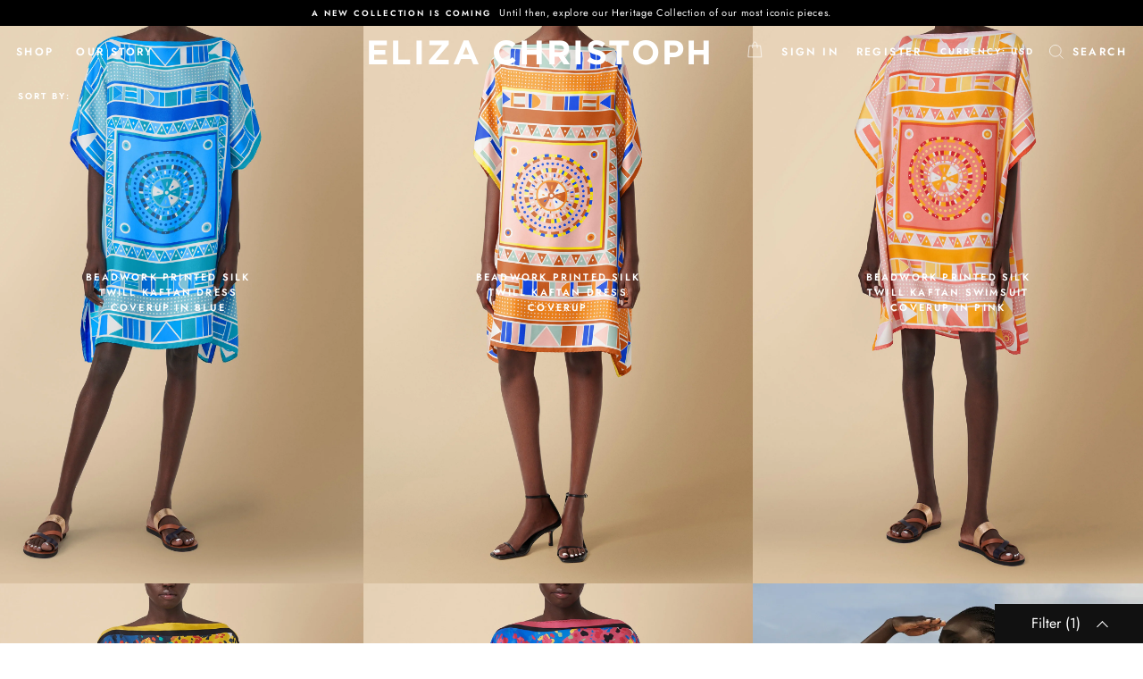

--- FILE ---
content_type: text/html; charset=utf-8
request_url: https://elizachristoph.com/collections/silk-designer-kaftan-dresses/kaftans
body_size: 41459
content:
<!doctype html>
<html class="no-js" lang="en">
<head>
<script>
window.KiwiSizing = window.KiwiSizing === undefined ? {} : window.KiwiSizing;
KiwiSizing.shop = "eliza-christoph.myshopify.com";


</script>
  <meta charset="utf-8">
  <meta http-equiv="X-UA-Compatible" content="IE=edge,chrome=1">
  <meta name="viewport" content="width=device-width,initial-scale=1">
  <meta name="theme-color" content="#111111">
  <link rel="canonical" href="https://elizachristoph.com/collections/silk-designer-kaftan-dresses/kaftans">
  <meta name="format-detection" content="telephone=no">
  
    <meta name="robots" content="index, follow">
  
  <meta property="og:locale:alternate" content="en_us" />
  <meta property="og:type" content="website" />
  <meta name="distribution" content="global">
  <meta name="revisit-after" content="daily">
  <meta name="author" content="Eliza Christoph">
  <meta name="google-site-verification" content="aAmXgnbt4fKwuOhHkquqtqyo1LlfdrnwuJT57kkVgtA" /><link rel="shortcut icon" href="//elizachristoph.com/cdn/shop/files/Favicon1_32x32.png?v=1613696455" type="image/png" />
  <title>Silk Kaftan Dresses: Vibrant Prints and Colors | ELIZA CHRISTOPH
 &ndash; Tagged &quot;Kaftans&quot;</title><meta name="description" content="The stunning collection of designer printed silk Kaftans dresses from ELIZA CHRISTOPH. Get ready to immerse yourself in a world of women&#39;s silk Caftan dresses in vibrant prints and colors that elevate your style and make a statement wherever you go. Shop now!"><script>var HIDE_POWERED_BY_GORGIAS = true;</script>
  <meta property="og:site_name" content="ELIZA CHRISTOPH">
  <meta property="og:url" content="https://elizachristoph.com/collections/silk-designer-kaftan-dresses/kaftans">
  <meta property="og:title" content="Silk Kaftan Dresses: Vibrant Prints and Colors | ELIZA CHRISTOPH">
  <meta property="og:type" content="website">
  <meta property="og:description" content="The stunning collection of designer printed silk Kaftans dresses from ELIZA CHRISTOPH. Get ready to immerse yourself in a world of women&#39;s silk Caftan dresses in vibrant prints and colors that elevate your style and make a statement wherever you go. Shop now!"><meta property="og:image" content="http://elizachristoph.com/cdn/shop/collections/2262--EC-SS22f4_1200x630.jpg?v=1687127034">
  <meta property="og:image:secure_url" content="https://elizachristoph.com/cdn/shop/collections/2262--EC-SS22f4_1200x630.jpg?v=1687127034">
  <meta name="twitter:site" content="@">
  <meta name="twitter:card" content="summary_large_image">
  <meta name="twitter:title" content="Silk Kaftan Dresses: Vibrant Prints and Colors | ELIZA CHRISTOPH">
  <meta name="twitter:description" content="The stunning collection of designer printed silk Kaftans dresses from ELIZA CHRISTOPH. Get ready to immerse yourself in a world of women&#39;s silk Caftan dresses in vibrant prints and colors that elevate your style and make a statement wherever you go. Shop now!">


  <style data-shopify>
  @font-face {
  font-family: Jost;
  font-weight: 400;
  font-style: normal;
  src: url("//elizachristoph.com/cdn/fonts/jost/jost_n4.d47a1b6347ce4a4c9f437608011273009d91f2b7.woff2") format("woff2"),
       url("//elizachristoph.com/cdn/fonts/jost/jost_n4.791c46290e672b3f85c3d1c651ef2efa3819eadd.woff") format("woff");
}

  @font-face {
  font-family: Jost;
  font-weight: 400;
  font-style: normal;
  src: url("//elizachristoph.com/cdn/fonts/jost/jost_n4.d47a1b6347ce4a4c9f437608011273009d91f2b7.woff2") format("woff2"),
       url("//elizachristoph.com/cdn/fonts/jost/jost_n4.791c46290e672b3f85c3d1c651ef2efa3819eadd.woff") format("woff");
}


  @font-face {
  font-family: Jost;
  font-weight: 600;
  font-style: normal;
  src: url("//elizachristoph.com/cdn/fonts/jost/jost_n6.ec1178db7a7515114a2d84e3dd680832b7af8b99.woff2") format("woff2"),
       url("//elizachristoph.com/cdn/fonts/jost/jost_n6.b1178bb6bdd3979fef38e103a3816f6980aeaff9.woff") format("woff");
}

  @font-face {
  font-family: Jost;
  font-weight: 400;
  font-style: italic;
  src: url("//elizachristoph.com/cdn/fonts/jost/jost_i4.b690098389649750ada222b9763d55796c5283a5.woff2") format("woff2"),
       url("//elizachristoph.com/cdn/fonts/jost/jost_i4.fd766415a47e50b9e391ae7ec04e2ae25e7e28b0.woff") format("woff");
}

  @font-face {
  font-family: Jost;
  font-weight: 600;
  font-style: italic;
  src: url("//elizachristoph.com/cdn/fonts/jost/jost_i6.9af7e5f39e3a108c08f24047a4276332d9d7b85e.woff2") format("woff2"),
       url("//elizachristoph.com/cdn/fonts/jost/jost_i6.2bf310262638f998ed206777ce0b9a3b98b6fe92.woff") format("woff");
}

</style>

  <link href="//elizachristoph.com/cdn/shop/t/32/assets/theme.scss.css?v=6142183663566990591759332027" rel="stylesheet" type="text/css" media="all" />
  <link href="//elizachristoph.com/cdn/shop/t/32/assets/custom.css?v=160708329368538324951687876265" rel="stylesheet" type="text/css" media="all" />
  <style data-shopify>
    .collection-item__title {
      font-size: 12.8px;
    }

    @media screen and (min-width: 769px) {
      .collection-item__title {
        font-size: 16px;
      }
    }
  </style>
  <script>
  var customer_tag = ""
  var collection_title = "silk-designer-kaftan-dresses"
  var vip_collection = ""
  if((collection_title == vip_collection) && collection_title != '' && vip_collection !== "undefined")
  {
    if(customer_tag.indexOf("VIP") != -1){
//    	    console.log("VIP CUSTOMER");
  	}
    else{
      document.location.href="/";
    }
  }
  
  var vip_title = "vip-benefits"
  var page_title = ""
  if((page_title == vip_title) && page_title != '')
  {
    if(customer_tag.indexOf("VIP") != -1){
   			console.log("VIP CUSTOMER");
  	}
    else{
      document.location.href="/";
    }
  }

</script>
  <script>
    document.documentElement.className = document.documentElement.className.replace('no-js', 'js');

    window.theme = window.theme || {};
    theme.strings = {
      addToCart: "Add to Shopping Bag",
      soldOut: "—Sold Out",
      unavailable: "Unavailable",
      stockLabel: "Only [count] items in stock!",
      willNotShipUntil: "Will not ship until [date]",
      willBeInStockAfter: "Will be in stock after [date]",
      waitingForStock: "Inventory on the way",
      savePrice: "Save [saved_amount]",
      cartEmpty: "Your cart is currently empty.",
      cartTermsConfirmation: "You must agree with the terms and conditions of sales to check out"
    };
    theme.settings = {
      dynamicVariantsEnable: true,
      dynamicVariantType: "button",
      cartType: "drawer",
      currenciesEnabled: true,
      nativeMultiCurrency: 27 > 1 ? true : false,
      moneyFormat: "\u003cspan class=money\u003e$ {{amount}}\u003c\/span\u003e",
      saveType: "percent",
      recentlyViewedEnabled: false,
      predictiveSearch: true,
      predictiveSearchType: "product,article,page",
      inventoryThreshold: 6,
      quickView: false,
      themeName: 'Impulse',
      themeVersion: "2.5.0"
    };
  </script>
<!--   <script type="text/javascript" src="https://cdn.ywxi.net/js/1.js" async></script> -->
  <script>window.performance && window.performance.mark && window.performance.mark('shopify.content_for_header.start');</script><meta name="google-site-verification" content="uXBZE2kXB2sjp9zTwJz9L6ZSoHqos9Pei6zSN-yh0Ho">
<meta name="google-site-verification" content="9klgcREKJYAWr0niX15D_CDPpwzjzsLXhF2ni8vol4k">
<meta id="shopify-digital-wallet" name="shopify-digital-wallet" content="/27145699373/digital_wallets/dialog">
<meta name="shopify-checkout-api-token" content="2f32ffaec6bf55ea210e88db3cd16ceb">
<meta id="in-context-paypal-metadata" data-shop-id="27145699373" data-venmo-supported="false" data-environment="production" data-locale="en_US" data-paypal-v4="true" data-currency="USD">
<link rel="alternate" type="application/atom+xml" title="Feed" href="/collections/silk-designer-kaftan-dresses/kaftans.atom" />
<link rel="alternate" type="application/json+oembed" href="https://elizachristoph.com/collections/silk-designer-kaftan-dresses/kaftans.oembed">
<script async="async" src="/checkouts/internal/preloads.js?locale=en-US"></script>
<link rel="preconnect" href="https://shop.app" crossorigin="anonymous">
<script async="async" src="https://shop.app/checkouts/internal/preloads.js?locale=en-US&shop_id=27145699373" crossorigin="anonymous"></script>
<script id="apple-pay-shop-capabilities" type="application/json">{"shopId":27145699373,"countryCode":"US","currencyCode":"USD","merchantCapabilities":["supports3DS"],"merchantId":"gid:\/\/shopify\/Shop\/27145699373","merchantName":"ELIZA CHRISTOPH","requiredBillingContactFields":["postalAddress","email","phone"],"requiredShippingContactFields":["postalAddress","email","phone"],"shippingType":"shipping","supportedNetworks":["visa","masterCard","amex","discover","elo","jcb"],"total":{"type":"pending","label":"ELIZA CHRISTOPH","amount":"1.00"},"shopifyPaymentsEnabled":true,"supportsSubscriptions":true}</script>
<script id="shopify-features" type="application/json">{"accessToken":"2f32ffaec6bf55ea210e88db3cd16ceb","betas":["rich-media-storefront-analytics"],"domain":"elizachristoph.com","predictiveSearch":true,"shopId":27145699373,"locale":"en"}</script>
<script>var Shopify = Shopify || {};
Shopify.shop = "eliza-christoph.myshopify.com";
Shopify.locale = "en";
Shopify.currency = {"active":"USD","rate":"1.0"};
Shopify.country = "US";
Shopify.theme = {"name":"eliza without wishlist's ","id":129866662072,"schema_name":"Impulse","schema_version":"2.5.0","theme_store_id":null,"role":"main"};
Shopify.theme.handle = "null";
Shopify.theme.style = {"id":null,"handle":null};
Shopify.cdnHost = "elizachristoph.com/cdn";
Shopify.routes = Shopify.routes || {};
Shopify.routes.root = "/";</script>
<script type="module">!function(o){(o.Shopify=o.Shopify||{}).modules=!0}(window);</script>
<script>!function(o){function n(){var o=[];function n(){o.push(Array.prototype.slice.apply(arguments))}return n.q=o,n}var t=o.Shopify=o.Shopify||{};t.loadFeatures=n(),t.autoloadFeatures=n()}(window);</script>
<script>
  window.ShopifyPay = window.ShopifyPay || {};
  window.ShopifyPay.apiHost = "shop.app\/pay";
  window.ShopifyPay.redirectState = null;
</script>
<script id="shop-js-analytics" type="application/json">{"pageType":"collection"}</script>
<script defer="defer" async type="module" src="//elizachristoph.com/cdn/shopifycloud/shop-js/modules/v2/client.init-shop-cart-sync_BN7fPSNr.en.esm.js"></script>
<script defer="defer" async type="module" src="//elizachristoph.com/cdn/shopifycloud/shop-js/modules/v2/chunk.common_Cbph3Kss.esm.js"></script>
<script defer="defer" async type="module" src="//elizachristoph.com/cdn/shopifycloud/shop-js/modules/v2/chunk.modal_DKumMAJ1.esm.js"></script>
<script type="module">
  await import("//elizachristoph.com/cdn/shopifycloud/shop-js/modules/v2/client.init-shop-cart-sync_BN7fPSNr.en.esm.js");
await import("//elizachristoph.com/cdn/shopifycloud/shop-js/modules/v2/chunk.common_Cbph3Kss.esm.js");
await import("//elizachristoph.com/cdn/shopifycloud/shop-js/modules/v2/chunk.modal_DKumMAJ1.esm.js");

  window.Shopify.SignInWithShop?.initShopCartSync?.({"fedCMEnabled":true,"windoidEnabled":true});

</script>
<script>
  window.Shopify = window.Shopify || {};
  if (!window.Shopify.featureAssets) window.Shopify.featureAssets = {};
  window.Shopify.featureAssets['shop-js'] = {"shop-cart-sync":["modules/v2/client.shop-cart-sync_CJVUk8Jm.en.esm.js","modules/v2/chunk.common_Cbph3Kss.esm.js","modules/v2/chunk.modal_DKumMAJ1.esm.js"],"init-fed-cm":["modules/v2/client.init-fed-cm_7Fvt41F4.en.esm.js","modules/v2/chunk.common_Cbph3Kss.esm.js","modules/v2/chunk.modal_DKumMAJ1.esm.js"],"init-shop-email-lookup-coordinator":["modules/v2/client.init-shop-email-lookup-coordinator_Cc088_bR.en.esm.js","modules/v2/chunk.common_Cbph3Kss.esm.js","modules/v2/chunk.modal_DKumMAJ1.esm.js"],"init-windoid":["modules/v2/client.init-windoid_hPopwJRj.en.esm.js","modules/v2/chunk.common_Cbph3Kss.esm.js","modules/v2/chunk.modal_DKumMAJ1.esm.js"],"shop-button":["modules/v2/client.shop-button_B0jaPSNF.en.esm.js","modules/v2/chunk.common_Cbph3Kss.esm.js","modules/v2/chunk.modal_DKumMAJ1.esm.js"],"shop-cash-offers":["modules/v2/client.shop-cash-offers_DPIskqss.en.esm.js","modules/v2/chunk.common_Cbph3Kss.esm.js","modules/v2/chunk.modal_DKumMAJ1.esm.js"],"shop-toast-manager":["modules/v2/client.shop-toast-manager_CK7RT69O.en.esm.js","modules/v2/chunk.common_Cbph3Kss.esm.js","modules/v2/chunk.modal_DKumMAJ1.esm.js"],"init-shop-cart-sync":["modules/v2/client.init-shop-cart-sync_BN7fPSNr.en.esm.js","modules/v2/chunk.common_Cbph3Kss.esm.js","modules/v2/chunk.modal_DKumMAJ1.esm.js"],"init-customer-accounts-sign-up":["modules/v2/client.init-customer-accounts-sign-up_CfPf4CXf.en.esm.js","modules/v2/client.shop-login-button_DeIztwXF.en.esm.js","modules/v2/chunk.common_Cbph3Kss.esm.js","modules/v2/chunk.modal_DKumMAJ1.esm.js"],"pay-button":["modules/v2/client.pay-button_CgIwFSYN.en.esm.js","modules/v2/chunk.common_Cbph3Kss.esm.js","modules/v2/chunk.modal_DKumMAJ1.esm.js"],"init-customer-accounts":["modules/v2/client.init-customer-accounts_DQ3x16JI.en.esm.js","modules/v2/client.shop-login-button_DeIztwXF.en.esm.js","modules/v2/chunk.common_Cbph3Kss.esm.js","modules/v2/chunk.modal_DKumMAJ1.esm.js"],"avatar":["modules/v2/client.avatar_BTnouDA3.en.esm.js"],"init-shop-for-new-customer-accounts":["modules/v2/client.init-shop-for-new-customer-accounts_CsZy_esa.en.esm.js","modules/v2/client.shop-login-button_DeIztwXF.en.esm.js","modules/v2/chunk.common_Cbph3Kss.esm.js","modules/v2/chunk.modal_DKumMAJ1.esm.js"],"shop-follow-button":["modules/v2/client.shop-follow-button_BRMJjgGd.en.esm.js","modules/v2/chunk.common_Cbph3Kss.esm.js","modules/v2/chunk.modal_DKumMAJ1.esm.js"],"checkout-modal":["modules/v2/client.checkout-modal_B9Drz_yf.en.esm.js","modules/v2/chunk.common_Cbph3Kss.esm.js","modules/v2/chunk.modal_DKumMAJ1.esm.js"],"shop-login-button":["modules/v2/client.shop-login-button_DeIztwXF.en.esm.js","modules/v2/chunk.common_Cbph3Kss.esm.js","modules/v2/chunk.modal_DKumMAJ1.esm.js"],"lead-capture":["modules/v2/client.lead-capture_DXYzFM3R.en.esm.js","modules/v2/chunk.common_Cbph3Kss.esm.js","modules/v2/chunk.modal_DKumMAJ1.esm.js"],"shop-login":["modules/v2/client.shop-login_CA5pJqmO.en.esm.js","modules/v2/chunk.common_Cbph3Kss.esm.js","modules/v2/chunk.modal_DKumMAJ1.esm.js"],"payment-terms":["modules/v2/client.payment-terms_BxzfvcZJ.en.esm.js","modules/v2/chunk.common_Cbph3Kss.esm.js","modules/v2/chunk.modal_DKumMAJ1.esm.js"]};
</script>
<script>(function() {
  var isLoaded = false;
  function asyncLoad() {
    if (isLoaded) return;
    isLoaded = true;
    var urls = ["https:\/\/app.kiwisizing.com\/web\/js\/dist\/kiwiSizing\/plugin\/SizingPlugin.prod.js?v=331\u0026shop=eliza-christoph.myshopify.com","https:\/\/atlantis.live.zoko.io\/scripts\/main.js?shop=eliza-christoph.myshopify.com","\/\/cdn.shopify.com\/proxy\/d3ca982dd768c85bccec78291367560881ff17ebe7900ed6bd3fad4a6e9a0006\/s.pandect.es\/scripts\/pandectes-core.js?shop=eliza-christoph.myshopify.com\u0026sp-cache-control=cHVibGljLCBtYXgtYWdlPTkwMA","https:\/\/cdn.shopify.com\/s\/files\/1\/0271\/4569\/9373\/t\/32\/assets\/booster_eu_cookie_27145699373.js?v=1649175745\u0026shop=eliza-christoph.myshopify.com","https:\/\/affiliatepluginintegration.cj.com\/getPluginJS?shop=eliza-christoph.myshopify.com"];
    for (var i = 0; i < urls.length; i++) {
      var s = document.createElement('script');
      s.type = 'text/javascript';
      s.async = true;
      s.src = urls[i];
      var x = document.getElementsByTagName('script')[0];
      x.parentNode.insertBefore(s, x);
    }
  };
  if(window.attachEvent) {
    window.attachEvent('onload', asyncLoad);
  } else {
    window.addEventListener('load', asyncLoad, false);
  }
})();</script>
<script id="__st">var __st={"a":27145699373,"offset":-18000,"reqid":"50765f66-e0a3-4d37-935f-f1d09c307d94-1769900065","pageurl":"elizachristoph.com\/collections\/silk-designer-kaftan-dresses\/kaftans","u":"9b1686439983","p":"collection","rtyp":"collection","rid":284916842680};</script>
<script>window.ShopifyPaypalV4VisibilityTracking = true;</script>
<script id="captcha-bootstrap">!function(){'use strict';const t='contact',e='account',n='new_comment',o=[[t,t],['blogs',n],['comments',n],[t,'customer']],c=[[e,'customer_login'],[e,'guest_login'],[e,'recover_customer_password'],[e,'create_customer']],r=t=>t.map((([t,e])=>`form[action*='/${t}']:not([data-nocaptcha='true']) input[name='form_type'][value='${e}']`)).join(','),a=t=>()=>t?[...document.querySelectorAll(t)].map((t=>t.form)):[];function s(){const t=[...o],e=r(t);return a(e)}const i='password',u='form_key',d=['recaptcha-v3-token','g-recaptcha-response','h-captcha-response',i],f=()=>{try{return window.sessionStorage}catch{return}},m='__shopify_v',_=t=>t.elements[u];function p(t,e,n=!1){try{const o=window.sessionStorage,c=JSON.parse(o.getItem(e)),{data:r}=function(t){const{data:e,action:n}=t;return t[m]||n?{data:e,action:n}:{data:t,action:n}}(c);for(const[e,n]of Object.entries(r))t.elements[e]&&(t.elements[e].value=n);n&&o.removeItem(e)}catch(o){console.error('form repopulation failed',{error:o})}}const l='form_type',E='cptcha';function T(t){t.dataset[E]=!0}const w=window,h=w.document,L='Shopify',v='ce_forms',y='captcha';let A=!1;((t,e)=>{const n=(g='f06e6c50-85a8-45c8-87d0-21a2b65856fe',I='https://cdn.shopify.com/shopifycloud/storefront-forms-hcaptcha/ce_storefront_forms_captcha_hcaptcha.v1.5.2.iife.js',D={infoText:'Protected by hCaptcha',privacyText:'Privacy',termsText:'Terms'},(t,e,n)=>{const o=w[L][v],c=o.bindForm;if(c)return c(t,g,e,D).then(n);var r;o.q.push([[t,g,e,D],n]),r=I,A||(h.body.append(Object.assign(h.createElement('script'),{id:'captcha-provider',async:!0,src:r})),A=!0)});var g,I,D;w[L]=w[L]||{},w[L][v]=w[L][v]||{},w[L][v].q=[],w[L][y]=w[L][y]||{},w[L][y].protect=function(t,e){n(t,void 0,e),T(t)},Object.freeze(w[L][y]),function(t,e,n,w,h,L){const[v,y,A,g]=function(t,e,n){const i=e?o:[],u=t?c:[],d=[...i,...u],f=r(d),m=r(i),_=r(d.filter((([t,e])=>n.includes(e))));return[a(f),a(m),a(_),s()]}(w,h,L),I=t=>{const e=t.target;return e instanceof HTMLFormElement?e:e&&e.form},D=t=>v().includes(t);t.addEventListener('submit',(t=>{const e=I(t);if(!e)return;const n=D(e)&&!e.dataset.hcaptchaBound&&!e.dataset.recaptchaBound,o=_(e),c=g().includes(e)&&(!o||!o.value);(n||c)&&t.preventDefault(),c&&!n&&(function(t){try{if(!f())return;!function(t){const e=f();if(!e)return;const n=_(t);if(!n)return;const o=n.value;o&&e.removeItem(o)}(t);const e=Array.from(Array(32),(()=>Math.random().toString(36)[2])).join('');!function(t,e){_(t)||t.append(Object.assign(document.createElement('input'),{type:'hidden',name:u})),t.elements[u].value=e}(t,e),function(t,e){const n=f();if(!n)return;const o=[...t.querySelectorAll(`input[type='${i}']`)].map((({name:t})=>t)),c=[...d,...o],r={};for(const[a,s]of new FormData(t).entries())c.includes(a)||(r[a]=s);n.setItem(e,JSON.stringify({[m]:1,action:t.action,data:r}))}(t,e)}catch(e){console.error('failed to persist form',e)}}(e),e.submit())}));const S=(t,e)=>{t&&!t.dataset[E]&&(n(t,e.some((e=>e===t))),T(t))};for(const o of['focusin','change'])t.addEventListener(o,(t=>{const e=I(t);D(e)&&S(e,y())}));const B=e.get('form_key'),M=e.get(l),P=B&&M;t.addEventListener('DOMContentLoaded',(()=>{const t=y();if(P)for(const e of t)e.elements[l].value===M&&p(e,B);[...new Set([...A(),...v().filter((t=>'true'===t.dataset.shopifyCaptcha))])].forEach((e=>S(e,t)))}))}(h,new URLSearchParams(w.location.search),n,t,e,['guest_login'])})(!1,!0)}();</script>
<script integrity="sha256-4kQ18oKyAcykRKYeNunJcIwy7WH5gtpwJnB7kiuLZ1E=" data-source-attribution="shopify.loadfeatures" defer="defer" src="//elizachristoph.com/cdn/shopifycloud/storefront/assets/storefront/load_feature-a0a9edcb.js" crossorigin="anonymous"></script>
<script crossorigin="anonymous" defer="defer" src="//elizachristoph.com/cdn/shopifycloud/storefront/assets/shopify_pay/storefront-65b4c6d7.js?v=20250812"></script>
<script data-source-attribution="shopify.dynamic_checkout.dynamic.init">var Shopify=Shopify||{};Shopify.PaymentButton=Shopify.PaymentButton||{isStorefrontPortableWallets:!0,init:function(){window.Shopify.PaymentButton.init=function(){};var t=document.createElement("script");t.src="https://elizachristoph.com/cdn/shopifycloud/portable-wallets/latest/portable-wallets.en.js",t.type="module",document.head.appendChild(t)}};
</script>
<script data-source-attribution="shopify.dynamic_checkout.buyer_consent">
  function portableWalletsHideBuyerConsent(e){var t=document.getElementById("shopify-buyer-consent"),n=document.getElementById("shopify-subscription-policy-button");t&&n&&(t.classList.add("hidden"),t.setAttribute("aria-hidden","true"),n.removeEventListener("click",e))}function portableWalletsShowBuyerConsent(e){var t=document.getElementById("shopify-buyer-consent"),n=document.getElementById("shopify-subscription-policy-button");t&&n&&(t.classList.remove("hidden"),t.removeAttribute("aria-hidden"),n.addEventListener("click",e))}window.Shopify?.PaymentButton&&(window.Shopify.PaymentButton.hideBuyerConsent=portableWalletsHideBuyerConsent,window.Shopify.PaymentButton.showBuyerConsent=portableWalletsShowBuyerConsent);
</script>
<script data-source-attribution="shopify.dynamic_checkout.cart.bootstrap">document.addEventListener("DOMContentLoaded",(function(){function t(){return document.querySelector("shopify-accelerated-checkout-cart, shopify-accelerated-checkout")}if(t())Shopify.PaymentButton.init();else{new MutationObserver((function(e,n){t()&&(Shopify.PaymentButton.init(),n.disconnect())})).observe(document.body,{childList:!0,subtree:!0})}}));
</script>
<link id="shopify-accelerated-checkout-styles" rel="stylesheet" media="screen" href="https://elizachristoph.com/cdn/shopifycloud/portable-wallets/latest/accelerated-checkout-backwards-compat.css" crossorigin="anonymous">
<style id="shopify-accelerated-checkout-cart">
        #shopify-buyer-consent {
  margin-top: 1em;
  display: inline-block;
  width: 100%;
}

#shopify-buyer-consent.hidden {
  display: none;
}

#shopify-subscription-policy-button {
  background: none;
  border: none;
  padding: 0;
  text-decoration: underline;
  font-size: inherit;
  cursor: pointer;
}

#shopify-subscription-policy-button::before {
  box-shadow: none;
}

      </style>

<script>window.performance && window.performance.mark && window.performance.mark('shopify.content_for_header.end');</script>
 
  <script src="//elizachristoph.com/cdn/shop/t/32/assets/vendor-scripts-v4.js"></script>

  
    
    <link rel="stylesheet" href="//elizachristoph.com/cdn/shop/t/32/assets/currency-flags.css?v=38399971201458659021649175747">
  

  <script src="//elizachristoph.com/cdn/shop/t/32/assets/theme.js?v=130311767444067929271649261242" defer="defer"></script><!-- "snippets/judgeme_core.liquid" was not rendered, the associated app was uninstalled -->
  
  <script src="//elizachristoph.com/cdn/shop/t/32/assets/custom.js?v=72813930172476116511649175749" type="text/javascript"></script>
  

<script type="application/ld+json">
{
  "@context": "http://schema.org",
  "@type": "WebSite",
  "url": "https://elizachristoph.com",
  "potentialAction": {
    "@type": "SearchAction",
    "target": "https://elizachristoph.com/search?q={search_term_string}",
    "query-input": "required name=search_term_string"
  }
}
</script>  
<script type="application/ld+json">
{
  "@context":"http://schema.org",
  "@type":"ItemList",
  "itemListElement":[
    {
      "@type":"SiteNavigationElement",
      "position":1,
      "name": "Eliza Christoph",
      "description": "Shop the latest collection of vibrant prints in timeless silhouettes by Kenyan-American Designer Liz Njoroge.",
      "url":"https://elizachristoph.com/"
    },
    {
      "@type":"SiteNavigationElement",
      "position":2,
      "name": "Collections",
      "description": "The collection debuts in a photoshoot set in a villa on the coast of Kenya, where the sun's natural rich tones and hues illuminate the colorful prints.",
      "url":"https://elizachristoph.com/pages/collections/"
    },
    {
      "@type":"SiteNavigationElement",
      "position":5,
      "name": "New Arrivals",
      "description": "Shop New Arrivals to our latest collection.",
      "url":"https://elizachristoph.com/collections/new-arrivals/"
    },
    {
      "@type":"SiteNavigationElement",
      "position":6,
      "name": "Dresses",
      "description": "Shop dresses in vibrant prints with timeless and versatile silhouettes to create luxury staples that add effortless sophistication to any closet.",
      "url":"https://elizachristoph.com/collections/dresses/"
    },
    {
      "@type":"SiteNavigationElement",
      "position":7,
      "name": "All Collection",
      "description": "Shop vibrant prints with timeless and versatile silhouettes to create luxury staples that add effortless sophistication to any closet.",
      "url":"https://elizachristoph.com/collections/all-collection/"
    },
    {
      "@type":"SiteNavigationElement",
      "position":8,
      "name": "Skirts",
      "description": "Shop skirts in vibrant prints with timeless and versatile silhouettes to create luxury staples that add effortless sophistication to any closet.",
      "url":"https://elizachristoph.com/collections/skirts/"
    },
    {
      "@type":"SiteNavigationElement",
      "position":9,
      "name": "Silk Scarves",
      "description": "The Eliza Christoph 100% Italian silk scarves bring art and luxury together in a delectable silk scarf.",
      "url":"https://elizachristoph.com/collections/silk-scarves/"
    },
    {
      "@type":"SiteNavigationElement",
      "position":10,
      "name": "Kitenge Waxed Cotton",
      "description": "Shop waxed-cotton dresses, the double-faced fabric is printed in rich colors with a labor-intensive technique.",
      "url":"https://elizachristoph.com/collections/kitenge-waxed-cotton/"
    },
    {
      "@type":"SiteNavigationElement",
      "position":11,
      "name": "Eliza Edits",
      "description": "Shop Liz’s hand picked favorites from the collection",
      "url":"https://elizachristoph.com/collections/eliza-edits/"
    },
    {
      "@type":"SiteNavigationElement",
      "position":12,
      "name": "Best Sellers",
      "description": "Shop our best selling vibrant prints with timeless and versatile silhouettes",
      "url":"https://elizachristoph.com/collections/best-sellers/"
    },
    {
      "@type":"SiteNavigationElement",
      "position":13,
      "name": "Our Story",
      "description": "New York-based Eliza Christoph is a sustainable and ethical luxury brand committed to improving women's lives in Kenya and other African countries.",
      "url":"https://elizachristoph.com/pages/our-story/"
    },
    {
      "@type":"SiteNavigationElement",
      "position":14,
      "name": "Socially Sustainable",
      "description": "We understand that our actions and policies have an impact. We stand for human rights, fair labor practices, gender equality, equity and inclusion.",
      "url":"https://elizachristoph.com/pages/socially-sustainable/"
    },
    {
      "@type":"SiteNavigationElement",
      "position":15,
      "name": "Materials And  Innovation",
      "description": "Our fabrics are produced using 90% less in water and energy consumption, our silks a 40% reduction in CO2 and our viscose is traceable back to the forest.",
      "url":"https://elizachristoph.com/pages/materials-and-innovation/"
    },
    {
      "@type":"SiteNavigationElement",
      "position":16,
      "name": "Ec Foundation",
      "description": "We believe in the deeply embedded principle of running a profitable business in order to make a meaningful difference to the communities that sustain us.",
      "url":"https://elizachristoph.com/pages/ec-foundation/"
    },
    {
      "@type":"SiteNavigationElement",
      "position":17,
      "name": "Made In kenya",
      "description": "At Eliza Christoph, we foster and support the continuation and growth of the Kenyan cloth-making tradition, ensuring the legacy of Made in Kenya.",
      "url":"https://elizachristoph.com/pages/made-in-kenya/"
    },
    {
      "@type":"SiteNavigationElement",
      "position":18,
      "name": "Made In Italy",
      "description": "Our Italian textile and scarf print designs draw inspiration from Africa and our passion for modern and contemporary art",
      "url":"https://elizachristoph.com/pages/made-in-italy/"
    },
    {
      "@type":"SiteNavigationElement",
      "position":19,
      "name": "Contact Us",
      "description": "Call us toll-free at +1.877.537.2956 or +1.929.416.2558. We are available Monday-Thursday 1PM-10PM EST US and Friday 10AM-6PM EST US",
      "url":"https://elizachristoph.com/pages/contact-us/"
    }
  ]
}
</script>

<!-- Google Tag Manager -->
<script>(function(w,d,s,l,i){w[l]=w[l]||[];w[l].push({'gtm.start':
new Date().getTime(),event:'gtm.js'});var f=d.getElementsByTagName(s)[0],
j=d.createElement(s),dl=l!='dataLayer'?'&l='+l:'';j.async=true;j.src=
'https://www.googletagmanager.com/gtm.js?id='+i+dl;f.parentNode.insertBefore(j,f);
})(window,document,'script','dataLayer','GTM-WJTH6CH');</script>
<!-- End Google Tag Manager -->
<script>
if(!window.jQuery){
    var jqueryScript = document.createElement('script');
    jqueryScript.setAttribute('src','https://ajax.googleapis.com/ajax/libs/jquery/3.6.0/jquery.min.js'); 
    document.head.appendChild(jqueryScript); 
}

__DL__jQueryinterval = setInterval(function(){
    // wait for jQuery to load & run script after jQuery has loaded
    if(window.jQuery){
        // search parameters
        getURLParams = function(name, url){
            if (!url) url = window.location.href;
            name = name.replace(/[\[\]]/g, "\\$&");
            var regex = new RegExp("[?&]" + name + "(=([^&#]*)|&|#|$)"),
            results = regex.exec(url);
            if (!results) return null;
            if (!results[2]) return '';
            return decodeURIComponent(results[2].replace(/\+/g, " "));
        };
        
        /**********************
        * DYNAMIC DEPENDENCIES
        ***********************/
        
        __DL__ = {
            dynamicCart: true,  // if cart is dynamic (meaning no refresh on cart add) set to true
            debug: true, // if true, console messages will be displayed
            cart: null,
            wishlist: null,
            removeCart: null
        };
        
        customBindings = {
            cartTriggers: [],
            viewCart: [],
            removeCartTrigger: [],
            cartVisableSelector: [],
            promoSubscriptionsSelectors: [],
            promoSuccess: [],
            ctaSelectors: [],
            newsletterSelectors: [],
            newsletterSuccess: [],
            searchPage: [],
            wishlistSelector: [],
            removeWishlist: [],
            wishlistPage: [],
            searchTermQuery: [getURLParams('q')], // replace var with correct query
        };
        
        /* DO NOT EDIT */
        defaultBindings = {
            cartTriggers: ['form[action="/cart/add"] [type="submit"],.add-to-cart,.cart-btn'],
            viewCart: ['form[action="/cart"],.my-cart,.trigger-cart,#mobileCart'],
            removeCartTrigger: ['[href*="/cart/change"]'],
            cartVisableSelector: ['.inlinecart.is-active,.inline-cart.is-active'],
            promoSubscriptionsSelectors: [],
            promoSuccess: [],
            ctaSelectors: [],
            newsletterSelectors: ['input.contact_email'],
            newsletterSuccess: ['.success_message'],
            searchPage: ['search'],
            wishlistSelector: [],
            removeWishlist: [],
            wishlistPage: []
        };
        
        // stitch bindings
        objectArray = customBindings;
        outputObject = __DL__;
        
        applyBindings = function(objectArray, outputObject){
            for (var x in objectArray) {  
                var key = x;
                var objs = objectArray[x]; 
                values = [];    
                if(objs.length > 0){    
                    values.push(objs);
                    if(key in outputObject){              
                        values.push(outputObject[key]); 
                        outputObject[key] = values.join(", "); 
                    }else{        
                        outputObject[key] = values.join(", ");
                    }   
                }  
            }
        };
        
        applyBindings(customBindings, __DL__);
        applyBindings(defaultBindings, __DL__);
        
        /**********************
        * PREREQUISITE LIBRARIES 
        ***********************/
        
        clearInterval(__DL__jQueryinterval);
        
        // jquery-cookies.js
        if(typeof $.cookie!==undefined){(function(a){if(typeof define==='function'&&define.amd){define(['jquery'],a)}else if(typeof exports==='object'){module.exports=a(require('jquery'))}else{a(jQuery)}}(function($){var g=/\+/g;function encode(s){return h.raw?s:encodeURIComponent(s)}function decode(s){return h.raw?s:decodeURIComponent(s)}function stringifyCookieValue(a){return encode(h.json?JSON.stringify(a):String(a))}function parseCookieValue(s){if(s.indexOf('"')===0){s=s.slice(1,-1).replace(/\\"/g,'"').replace(/\\\\/g,'\\')}try{s=decodeURIComponent(s.replace(g,' '));return h.json?JSON.parse(s):s}catch(e){}}function read(s,a){var b=h.raw?s:parseCookieValue(s);return $.isFunction(a)?a(b):b}var h=$.cookie=function(a,b,c){if(arguments.length>1&&!$.isFunction(b)){c=$.extend({},h.defaults,c);if(typeof c.expires==='number'){var d=c.expires,t=c.expires=new Date();t.setMilliseconds(t.getMilliseconds()+d*864e+5)}return(document.cookie=[encode(a),'=',stringifyCookieValue(b),c.expires?'; expires='+c.expires.toUTCString():'',c.path?'; path='+c.path:'',c.domain?'; domain='+c.domain:'',c.secure?'; secure':''].join(''))}var e=a?undefined:{},cookies=document.cookie?document.cookie.split('; '):[],i=0,l=cookies.length;for(;i<l;i++){var f=cookies[i].split('='),name=decode(f.shift()),cookie=f.join('=');if(a===name){e=read(cookie,b);break}if(!a&&(cookie=read(cookie))!==undefined){e[name]=cookie}}return e};h.defaults={};$.removeCookie=function(a,b){$.cookie(a,'',$.extend({},b,{expires:-1}));return!$.cookie(a)}}))}
        
        /**********************
        * Begin dataLayer Build 
        ***********************/
        
        /**
        * DEBUG
        * Set to true or false to display messages to the console
        */
        if(__DL__.debug){
            console.log('=====================\n| DATALAYER SHOPIFY |\n---------------------');
            console.log('Page Template: collection');
        }
        
        window.dataLayer = window.dataLayer || [];  // init data layer if doesn't already exist
        dataLayer.push({'event': 'Begin DataLayer'}); // begin datalayer
        
        var template = "collection"; 
        
        /**
        * Landing Page Cookie
        * 1. Detect if user just landed on the site
        * 2. Only fires if Page Title matches website */
        
        $.cookie.raw = true;
        if ($.cookie('landingPage') === undefined || $.cookie('landingPage').length === 0) {
            var landingPage = true;
            $.cookie('landingPage', unescape);
            $.removeCookie('landingPage', {path: '/'});
            $.cookie('landingPage', 'landed', {path: '/'});
        } else {
            var landingPage = false;
            $.cookie('landingPage', unescape);
            $.removeCookie('landingPage', {path: '/'});
            $.cookie('landingPage', 'refresh', {path: '/'});
        }
        if (__DL__.debug) {
            console.log('Landing Page: ' + landingPage);
        }
        
        /** 
        * Log State Cookie */
        
        
        var isLoggedIn = false;
        
        if (!isLoggedIn) {
            $.cookie('logState', unescape);
            $.removeCookie('logState', {path: '/'});
            $.cookie('logState', 'loggedOut', {path: '/'});
        } else {
            if ($.cookie('logState') === 'loggedOut' || $.cookie('logState') === undefined) {
                $.cookie('logState', unescape);
                $.removeCookie('logState', {path: '/'});
                $.cookie('logState', 'firstLog', {path: '/'});
            } else if ($.cookie('logState') === 'firstLog') {
                $.cookie('logState', unescape);
                $.removeCookie('logState', {path: '/'});
                $.cookie('logState', 'refresh', {path: '/'});
            }
        }
        
        if ($.cookie('logState') === 'firstLog') {
            var firstLog = true;
        } else {
            var firstLog = false;
        }
        
        /**********************
        * DATALAYER SECTIONS 
        ***********************/
        
        /**
        * DATALAYER: Landing Page
        * Fires any time a user first lands on the site. */
        
        if ($.cookie('landingPage') === 'landed') {
            dataLayer.push({
                'pageType': 'Landing',
                'event': 'Landing'
            });
            
            if (__DL__.debug) {
                console.log('DATALAYER: Landing Page fired.');
            }
        }
        
        /** 
        * DATALAYER: Log State
        * 1. Determine if user is logged in or not.
        * 2. Return User specific data. */
        
        var logState = {
            
            
            'logState' : "Logged Out",
            
            
            'firstLog'      : firstLog,
            'customerEmail' : null,
            'timestamp'     : Date.now(),  
            
            'customerType'       : 'New',
            'customerTypeNumber' :'1', 
            
            'shippingInfo' : {
                'fullName'  : null,
                'firstName' : null,
                'lastName'  : null,
                'address1'  : null,
                'address2'  : null,
                'street'    : null,
                'city'      : null,
                'province'  : null,
                'zip'       : null,
                'country'   : null,
                'phone'     : null,
            },
            'billingInfo' : {
                'fullName'  : null,
                'firstName' : null,
                'lastName'  : null,
                'address1'  : null,
                'address2'  : null,
                'street'    : null,
                'city'      : null,
                'province'  : null,
                'zip'       : null,
                'country'   : null,
                'phone'     : null,
            },
            'checkoutEmail' : null,
            'currency'      : "USD",
            'pageType'      : 'Log State',
            'event'         : 'Log State'
        }
        
        dataLayer.push(logState);
        if(__DL__.debug){
            console.log("Log State"+" :"+JSON.stringify(logState, null, " "));
        }
        
        /** 
        * DATALAYER: Homepage */
        
        if(document.location.pathname == "/"){
            var homepage = {
                'pageType' : 'Homepage',
                'event'    : 'Homepage'
            };
            dataLayer.push(homepage);
            if(__DL__.debug){
                console.log("Homepage"+" :"+JSON.stringify(homepage, null, " "));
            }
        }
        
        /** 
        * DATALAYER: Blog Articles
        * Fire on Blog Article Pages */
        
        
        
        /** DATALAYER: Product List Page (Collections, Category)
        * Fire on all product listing pages. */
        
        
        var product = {
            'products': [
                {
                    'id'              : 7011001827512,
                    'sku'             : "106030002240",
                    'variantId'       : 41072201433272,
                    'productType'     : "Kaftan",
                    'name'            : "Beadwork Printed Silk Twill Kaftan Dress Coverup in Blue",
                    'price'           : "780.00",
                    'imageURL'        : "https://elizachristoph.com/cdn/shop/products/Kaftans-Eliza-Christoph-0596_F1_406e8ec6-ff70-47c2-8b3c-40b2c0e0f37b_grande.jpg?v=1667878510", 
                    'productURL'      : 'https://elizachristoph.com/products/beadwork-printed-silk-kaftan-dress-coverup-in-blue',
                    'brand'           : "ELIZA CHRISTOPH",
                    'comparePrice'    : "780.00",
                    'categories'      : ["All","Beach Swimsuit Coverups","Dresses","Kaftans"],
                    'currentCategory' : "Kaftans",
                    'productOptions'  : {
                        
                        
                        
                        "Size" : "XS-Large sizing (One Size)",
                        
                        
                        
                    }
                },
                {
                    'id'              : 6989988593848,
                    'sku'             : "106030002233",
                    'variantId'       : 40870557647032,
                    'productType'     : "Kaftan",
                    'name'            : "Beadwork Printed Silk Twill Kaftan Dress Coverup",
                    'price'           : "780.00",
                    'imageURL'        : "https://elizachristoph.com/cdn/shop/products/EC-SS22--2747_2d9b6350-7c5b-4a66-84ca-151995a29110_grande.jpg?v=1684110822", 
                    'productURL'      : 'https://elizachristoph.com/products/silk-kaftan-coverup-geo-print-in-orange',
                    'brand'           : "ELIZA CHRISTOPH",
                    'comparePrice'    : "320.00",
                    'categories'      : ["All","Beach Swimsuit Coverups","Dresses","Kaftans"],
                    'currentCategory' : "Kaftans",
                    'productOptions'  : {
                        
                        
                        
                        "Size" : "XS-Large Sizing (One Size)",
                        
                        
                        
                    }
                },
                {
                    'id'              : 6994996396216,
                    'sku'             : "106030002271",
                    'variantId'       : 40890596950200,
                    'productType'     : "Kaftan",
                    'name'            : "Beadwork Printed Silk Twill Kaftan Swimsuit Coverup in Pink",
                    'price'           : "780.00",
                    'imageURL'        : "https://elizachristoph.com/cdn/shop/products/Kaftans-Eliza-Christoph-0530_F2_72306b97-c9a8-4000-bc22-84353ad8157f_grande.jpg?v=1667879032", 
                    'productURL'      : 'https://elizachristoph.com/products/silk-kaftan-swimsuit-coverup-pink',
                    'brand'           : "ELIZA CHRISTOPH",
                    'comparePrice'    : "780.00",
                    'categories'      : ["All","Beach Swimsuit Coverups","Dresses","Kaftans"],
                    'currentCategory' : "Kaftans",
                    'productOptions'  : {
                        
                        
                        
                        "Size" : "XS-Large Sizing (One Size)",
                        
                        
                        
                    }
                },
                {
                    'id'              : 7028075430072,
                    'sku'             : "106030002245",
                    'variantId'       : 41064988475576,
                    'productType'     : "Kaftan",
                    'name'            : "Zebra Print Silk Twill Kaftan Dress Coverup in Orange",
                    'price'           : "780.00",
                    'imageURL'        : "https://elizachristoph.com/cdn/shop/products/Kaftans-Eliza-Christoph-0685_F2_grande.jpg?v=1667883200", 
                    'productURL'      : 'https://elizachristoph.com/products/silk-kaftan-beach-coverup-zebra-print-in-orange',
                    'brand'           : "ELIZA CHRISTOPH",
                    'comparePrice'    : "780.00",
                    'categories'      : ["All","Beach Swimsuit Coverups","Dresses","Kaftans","Winter Sale"],
                    'currentCategory' : "Kaftans",
                    'productOptions'  : {
                        
                        
                        
                        "Size" : "XS-Large Sizing (One Size)",
                        
                        
                        
                    }
                },
                {
                    'id'              : 7028168458424,
                    'sku'             : "106030002255",
                    'variantId'       : 41065001058488,
                    'productType'     : "Kaftan",
                    'name'            : "Zebra Print Silk Twill Twill Kaftan Dress Beach Coverup in Yellow",
                    'price'           : "780.00",
                    'imageURL'        : "https://elizachristoph.com/cdn/shop/products/Kaftans-Eliza-Christoph-0720_grande.jpg?v=1667883259", 
                    'productURL'      : 'https://elizachristoph.com/products/silk-kaftan-swimsuit-coverup-zebra-print-in-yellow',
                    'brand'           : "ELIZA CHRISTOPH",
                    'comparePrice'    : "780.00",
                    'categories'      : ["All","Beach Swimsuit Coverups","Dresses","Kaftans","Winter Sale"],
                    'currentCategory' : "Kaftans",
                    'productOptions'  : {
                        
                        
                        
                        "Size" : "XS-Large Sizing (One Size)",
                        
                        
                        
                    }
                },
                {
                    'id'              : 7028263420088,
                    'sku'             : "106040001001",
                    'variantId'       : 41065155395768,
                    'productType'     : "Kaftan",
                    'name'            : "Checked Silk Twill Kaftan Beach or Swimsuit Coverup in Orange",
                    'price'           : "780.00",
                    'imageURL'        : "https://elizachristoph.com/cdn/shop/files/2487-ECSS22f4_grande.webp?v=1685287969", 
                    'productURL'      : 'https://elizachristoph.com/products/silk-kaftan-swimsuit-coverup-checked-in-orange-red',
                    'brand'           : "ELIZA CHRISTOPH",
                    'comparePrice'    : "780.00",
                    'categories'      : ["All","Beach Swimsuit Coverups","Dresses","Kaftans","Winter Sale"],
                    'currentCategory' : "Kaftans",
                    'productOptions'  : {
                        
                        
                        
                        "Size" : "XS-Large Sizing (One Size)",
                        
                        
                        
                    }
                },
                ]
            };
            var collections = {
                'productList' : "Kaftans",
                'pageType'    : 'Collection',
                'event'       : 'Collection'
            };
            dataLayer.push(product);
            dataLayer.push(collections);
            if(__DL__.debug){
                console.log("Collections"+" :"+JSON.stringify(product, null, " "));
                console.log("Collections"+" :"+JSON.stringify(collections, null, " "));
            }
            
            
            /** DATALAYER: Product Page
            * Fire on all Product View pages. */
            
            if (template.match(/.*product.*/gi) && !template.match(/.*collection.*/gi)) {
                
                sku = '';
                var product = {
                    'products': [{
                        'id'              : null,
                        'sku'             : null,
                        'variantId'       : null,
                        'productType'     : null,
                        'name'            : null,
                        'price'           : "",
                        'description'     : "",
                        'imageURL'        : "https://elizachristoph.com/cdn/shopifycloud/storefront/assets/no-image-2048-a2addb12_grande.gif", 
                        'productURL'      : 'https://elizachristoph.com',
                        'brand'           : "ELIZA CHRISTOPH",              
                        'comparePrice'    : "",
                        'categories'      : [],
                        'currentCategory' : "Kaftans",
                        'productOptions'  : {
                            
                        }
                    }]
                };
                
                function productView(){
                    var sku = null;
                    dataLayer.push(product, {
                        'pageType' : 'Product',
                        'event'    : 'Product'});
                        if(__DL__.debug){
                            console.log("Product"+" :"+JSON.stringify(product, null, " "));
                        }
                    }
                    productView();
                    
                    $(__DL__.cartTriggers).click(function(){
                        var skumatch = null;
                        if(sku != skumatch){
                            productView();
                        }
                    });
                }
                
                /** DATALAYER: Cart View
                * Fire anytime a user views their cart (non-dynamic) */
                
                
                
                /** 
                * DATALAYER Variable
                * Checkout & Transaction Data */
                
                __DL__products = [];
                
                
                transactionData = {
                    'transactionNumber'      : null,
                    'transactionId'          : null,
                    'transactionAffiliation' : "ELIZA CHRISTOPH",
                    'transactionTotal'       : "",
                    'transactionTax'         : "",
                    'transactionShipping'    : "",
                    'transactionSubtotal'    : "",
                    
                    
                    'products': __DL__products
                };
                
                if(__DL__.debug == true){
                    
                    /** DATALAYER: Transaction */
                    if(document.location.pathname.match(/.*order.*/g)){
                        dataLayer.push(transactionData,{
                            'pageType' :'Transaction',
                            'event'    :'Transaction'
                        });       
                        console.log("Transaction Data"+" :"+JSON.stringify(transactionData, null, " "));
                    }
                }
                
                /** DATALAYER: Checkout */
                if(Shopify.Checkout){
                    if(Shopify.Checkout.step){ 
                        if(Shopify.Checkout.step.length > 0){
                            if (Shopify.Checkout.step === 'contact_information'){
                                dataLayer.push(transactionData,{
                                    'event'    :'Customer Information',
                                    'pageType' :'Customer Information'});
                                    console.log("Customer Information - Transaction Data"+" :"+JSON.stringify(transactionData, null, " "));
                                }else if (Shopify.Checkout.step === 'shipping_method'){
                                    dataLayer.push(transactionData,{
                                        'event'    :'Shipping Information',
                                        'pageType' :'Shipping Information'});
                                        console.log("Shipping - Transaction Data"+" :"+JSON.stringify(transactionData, null, " "));
                                    }else if( Shopify.Checkout.step === "payment_method" ){
                                        dataLayer.push(transactionData,{
                                            'event'    :'Add Payment Info',
                                            'pageType' :'Add Payment Info'});
                                            console.log("Payment - Transaction Data"+" :"+JSON.stringify(transactionData, null, " "));
                                        }
                                    }
                                    
                                    if(__DL__.debug == true){
                                        /** DATALAYER: Transaction */
                                        if(Shopify.Checkout.page == "thank_you"){
                                            dataLayer.push(transactionData,{
                                                'pageType' :'Transaction',
                                                'event'    :'Transaction'
                                            });       
                                            console.log("Transaction Data"+" :"+JSON.stringify(transactionData, null, " "));  
                                        }
                                    }else{
                                        /** DATALAYER: Transaction */
                                        if(Shopify.Checkout.page == "thank_you"){
                                            dataLayer.push(transactionData,{
                                                'pageType' :'Transaction',
                                                'event'    :'Transaction'
                                            });
                                        }
                                    }
                                }
                            }
                            
                            /** DATALAYER: All Pages
                            * Fire all pages trigger after all additional dataLayers have loaded. */
                            
                            dataLayer.push({
                                'event': 'DataLayer Loaded'
                            });
                            
                            console.log('DATALAYER: DataLayer Loaded.');
                            
                            /**********************
                            * DATALAYER EVENT BINDINGS
                            ***********************/
                            
                            /** DATALAYER: 
                            * Add to Cart / Dynamic Cart View
                            * Fire all pages trigger after all additional dataLayers have loaded. */
                            
                            $(document).ready(function() {
                                
                                /** DATALAYER: Search Results */
                                
                                var searchPage = new RegExp(__DL__.searchPage, "g");
                                if(document.location.pathname.match(searchPage)){
                                    var search = {
                                        'searchTerm' : __DL__.searchTermQuery,
                                        'pageType'   : "Search",
                                        'event'      : "Search"
                                    };
                                    
                                    dataLayer.push(search);
                                    if(__DL__.debug){
                                        console.log("Search"+" :"+JSON.stringify(search, null, " "));
                                    }
                                }
                                
                                /** DATALAYER: Cart */
                                
                                // stage cart data
                                function mapJSONcartData(){
                                    jQuery.getJSON('/cart.js', function (response) {
                                        // get Json response 
                                        __DL__.cart = response;
                                        var cart = {
                                            'products': __DL__.cart.items.map(function (line_item) {
                                                return {
                                                    'id'       : line_item.id,
                                                    'sku'      : line_item.sku,
                                                    'variant'  : line_item.variant_id,
                                                    'name'     : line_item.title,
                                                    'price'    : (line_item.price/100),
                                                    'quantity' : line_item.quantity
                                                }
                                            }),
                                            'pageType' : 'Cart',
                                            'event'    : 'Cart'     
                                        };
                                        if(cart.products.length > 0){
                                            dataLayer.push(cart);
                                            if (__DL__.debug) {
                                                console.log("Cart"+" :"+JSON.stringify(cart, null, " "));
                                            }
                                        }
                                    });
                                }
                                
                                viewcartfire = 0;
                                
                                // view cart
                                $(__DL__.viewCart).on('click', function (event) {                                    
                                    if(viewcartfire !== 1){ 
                                        viewcartfire = 1;
                                        // if dynamic cart is TRUE
                                        if (__DL__.dynamicCart) {
                                            cartCheck = setInterval(function () {
                                                // begin check interval
                                                if ($(__DL__.cartVisableSelector).length > 0) {
                                                    // check visible selectors
                                                    clearInterval(cartCheck);
                                                    mapJSONcartData();
                                                    $(__DL__.removeCartTrigger).on('click', function (event) {
                                                        // remove from cart
                                                        var link = $(this).attr("href");
                                                        jQuery.getJSON(link, function (response) {
                                                            // get Json response 
                                                            __DL__.removeCart = response;
                                                            var removeFromCart = {
                                                                'products': __DL__.removeCart.items.map(function (line_item) {
                                                                    return {
                                                                        'id'       : line_item.id,
                                                                        'sku'      : line_item.sku,
                                                                        'variant'  : line_item.variant_id,
                                                                        'name'     : line_item.title,
                                                                        'price'    : (line_item.price/100),
                                                                        'quantity' : line_item.quantity
                                                                    }
                                                                }),
                                                                'pageType' : 'Remove from Cart',
                                                                'event'    : 'Remove from Cart'         
                                                            };
                                                            dataLayer.push(removeFromCart);
                                                            if (__DL__.debug) {
                                                                console.log("Cart"+" :"+JSON.stringify(removeFromCart, null, " "));
                                                            }
                                                        });
                                                    });
                                                }
                                            }, 500);
                                        }       
                                    }
                                });
                                
                                // add to cart
                                jQuery.getJSON('/cart.js', function (response) {
                                    // get Json response 
                                    __DL__.cart = response;
                                    var cart = {
                                        'products': __DL__.cart.items.map(function (line_item) {
                                            return {
                                                'id'       : line_item.id,
                                                'sku'      : line_item.sku,
                                                'variant'  : line_item.variant_id,
                                                'name'     : line_item.title,
                                                'price'    : (line_item.price/100),
                                                'quantity' : line_item.quantity
                                            }
                                        })
                                    }
                                    __DL__.cart = cart;
                                    collection_cartIDs = [];
                                    collection_matchIDs = [];
                                    collection_addtocart = [];
                                    for (var i = __DL__.cart.products.length - 1; i >= 0; i--) {
                                        var x = parseFloat(__DL__.cart.products[i].variant);
                                        collection_cartIDs.push(x);
                                    }
                                });
                                
                                function __DL__addtocart(){

                                         
                                    
                                    setTimeout(function(){
                                        jQuery.getJSON('/cart.js', function (response) {
                                            // get Json response 
                                            __DL__.cart = response;
                                            var cart = {
                                                'products': __DL__.cart.items.map(function (line_item) {
                                                    return {
                                                        'id'       : line_item.id,
                                                        'sku'      : line_item.sku,
                                                        'variant'  : line_item.variant_id,
                                                        'name'     : line_item.title,
                                                        'price'    : (line_item.price/100),
                                                        'quantity' : line_item.quantity
                                                    }
                                                })
                                            }
                                            __DL__.cart = cart;
                                            for (var i = __DL__.cart.products.length - 1; i >= 0; i--) {
                                                var x = parseFloat(__DL__.cart.products[i].variant);
                                                collection_matchIDs.push(x);
                                            }
                                            function arr_diff(b, c) {
                                                var a = [],
                                                diff = [];
                                                for (var i = 0; i < b.length; i++) {
                                                    a[b[i]] = true
                                                }
                                                for (var i = 0; i < c.length; i++) {
                                                    if (a[c[i]]) {
                                                        delete a[c[i]]
                                                    } else {
                                                        a[c[i]] = true
                                                    }
                                                }
                                                for (var k in a) {
                                                    diff.push(k)
                                                }
                                                return diff
                                            };
                                            var x = arr_diff(collection_cartIDs, collection_matchIDs).pop();
                                            console.log(x);
                                            for (var i = __DL__.cart.products.length - 1; i >= 0; i--) {
                                                if (__DL__.cart.products[i].variant.toString() === x) {
                                                    product = {'products':[__DL__.cart.products[i]]};
                                                    dataLayer.push({'products':product});
                                                    dataLayer.push(product);
                                                    dataLayer.push({
                                                        'pageType' : 'Add to Cart',
                                                        'event'    : 'Add to Cart'
                                                    });
                                                    if (__DL__.debug) {
                                                        console.log("Add to Cart"+" :"+JSON.stringify(product, null, " "));
                                                    }
                                                }
                                            }
                                        });
                                    },1000);
                                    
                                    
                                    
                                    // if dynamic cart is TRUE
                                    if (__DL__.dynamicCart) {
                                        console.log("dynamic");
                                        var cartCheck = setInterval(function () {
                                            // begin check interval
                                            if ($(__DL__.cartVisableSelector).length > 0) {
                                                // check visible selectors
                                                clearInterval(cartCheck);
                                                mapJSONcartData();
                                                $(__DL__.removeCartTrigger).on('click', function (event) {
                                                    // remove from cart
                                                    var link = $(this).attr("href");
                                                    jQuery.getJSON(link, function (response) {
                                                        // get Json response 
                                                        __DL__.removeCart = response;
                                                        var removeFromCart = {
                                                            'products': __DL__.removeCart.items.map(function (line_item) {
                                                                return {
                                                                    'id'       : line_item.id,
                                                                    'sku'      : line_item.sku,
                                                                    'variant'  : line_item.variant_id,
                                                                    'name'     : line_item.title,
                                                                    'price'    : (line_item.price/100),
                                                                    'quantity' : line_item.quantity
                                                                }
                                                            }),
                                                            'pageType' : 'Remove from Cart',
                                                            'event'    : 'Remove from Cart'         
                                                        };
                                                        dataLayer.push(removeFromCart);
                                                        if (__DL__.debug) {
                                                            console.log("Cart"+" :"+JSON.stringify(removeFromCart, null, " "));
                                                        }
                                                    });
                                                });
                                            }
                                        }, 500);
                                    }       
                                }
                                
                                $(document).on('click', __DL__.cartTriggers, function() {
                                    __DL__addtocart();
                                });
                                
                                /** 
                                 * DATALAYER: Newsletter Subscription */
                                __DL__newsletter_fire = 0;
                                $(document).on('click', __DL__.newsletterSelectors, function () {
                                    if(__DL__newsletter_fire !== 1){
                                        __DL__newsletter_fire = 1;
                                        var newsletterCheck = setInterval(function () {
                                            // begin check interval
                                            if ($(__DL__.newsletterSuccess).length > 0) {
                                                // check visible selectors
                                                clearInterval(newsletterCheck);
                                                dataLayer.push({'event': 'Newsletter Subscription'});
                                            }
                                        },500);
                                    }
                                });
                                
                                /** DATALAYER: Wishlist */
                                setTimeout( function(){
                                    
                                    $(__DL__.wishlistSelector).on('click', function () {
                                        dataLayer.push(product,
                                            {'event': 'Add to Wishlist'});
                                            if(__DL__.debug){
                                                console.log("Wishlist"+" :"+JSON.stringify(product, null, " "));
                                            }
                                        });
                                        
                                        if(document.location.pathname == __DL__.wishlistPage){
                                            var __DL__productLinks = $('[href*="product"]');
                                            var __DL__prods        = [];
                                            var __DL__links        = [];
                                            var __DL__count        = 1;
                                            
                                            $(__DL__productLinks).each(function(){
                                                var href = $(this).attr("href");
                                                if(!__DL__links.includes(href)){
                                                    __DL__links.push(href);
                                                    $(this).attr("dataLayer-wishlist-item",__DL__count++);
                                                    jQuery.getJSON(href, function (response) {
                                                        // get Json response 
                                                        __DL__.wishlist = response;
                                                        var wishlistproducts = {
                                                            'id'   : __DL__.wishlist.product.id,
                                                            'name' : __DL__.wishlist.product.title,
                                                        };
                                                        __DL__prods.push(wishlistproducts);
                                                    });
                                                }
                                            });
                                            
                                            dataLayer.push({'products': __DL__prods, 
                                            'pageType' : 'Wishlist',
                                            'event'    : 'Wishlist'});
                                        }
                                        
                                        var __DL__count = 1;
                                        var wishlistDel  = $(__DL__.removeWishlist);
                                        wishlistDel.each(function(){
                                            $(this).attr("dataLayer-wishlist-item-del",__DL__count++);
                                        });
                                        
                                        $(__DL__.removeWishlist).on('click', function(){
                                            console.log('click')
                                            var index = $(this).attr("dataLayer-wishlist-item-del");
                                            var link  = $("[dataLayer-wishlist-item="+index+"]").attr("href");
                                            console.log(index)
                                            console.log(link)
                                            jQuery.getJSON(link, function (response) {
                                                // get Json response 
                                                __DL__.wishlist     = response;
                                                var wishlistproducts = {
                                                    'id'   : __DL__.wishlist.product.id,
                                                    'name' : __DL__.wishlist.product.title,
                                                };
                                                
                                                dataLayer.push({'products': wishlistproducts,
                                                'pageType' : 'Wishlist',
                                                'event'    : 'Wishlist Delete Product'});
                                            });
                                        })
                                    }, 3000);
                                    
                                    /** DATALAYER: CTAs */
                                    $(__DL__.ctaSelectors).on('click', function () {
                                        var ctaCheck = setInterval(function () {
                                            // begin check interval
                                            if ($(__DL__.ctaSuccess).length > 0) {
                                                // check visible selectors
                                                clearInterval(ctaCheck);
                                                dataLayer.push({'event': 'CTA'});
                                            }
                                        },500);
                                    });
                                    
                                    /** DATALAYER: Promo Subscriptions */
                                    $(__DL__.promoSubscriptionsSelectors).on('click', function () {
                                        var ctaCheck = setInterval(function () {
                                            // begin check interval
                                            if ($(__DL__.promoSuccess).length > 0) {
                                                // check visible selectors
                                                clearInterval(ctaCheck);
                                                dataLayer.push({'event': 'Promo Subscription'});
                                            }
                                        },500);
                                    });
                                    
                                }); // document ready
                            }
                        }, 500);
                        </script>
<!-- Google Tag Manager (noscript) -->
<noscript><iframe src="https://www.googletagmanager.com/ns.html?id=GTM-WJTH6CH"
height="0" width="0" style="display:none;visibility:hidden"></iframe></noscript>
<!-- End Google Tag Manager (noscript) -->  


<script>
	window.StoreCreditInit = {
		shop: 'eliza-christoph.myshopify.com',
		cashback_widget_status: 0
	}
</script>




<!-- BEGIN app block: shopify://apps/klaviyo-email-marketing-sms/blocks/klaviyo-onsite-embed/2632fe16-c075-4321-a88b-50b567f42507 -->












  <script async src="https://static.klaviyo.com/onsite/js/YjcRC2/klaviyo.js?company_id=YjcRC2"></script>
  <script>!function(){if(!window.klaviyo){window._klOnsite=window._klOnsite||[];try{window.klaviyo=new Proxy({},{get:function(n,i){return"push"===i?function(){var n;(n=window._klOnsite).push.apply(n,arguments)}:function(){for(var n=arguments.length,o=new Array(n),w=0;w<n;w++)o[w]=arguments[w];var t="function"==typeof o[o.length-1]?o.pop():void 0,e=new Promise((function(n){window._klOnsite.push([i].concat(o,[function(i){t&&t(i),n(i)}]))}));return e}}})}catch(n){window.klaviyo=window.klaviyo||[],window.klaviyo.push=function(){var n;(n=window._klOnsite).push.apply(n,arguments)}}}}();</script>

  




  <script>
    window.klaviyoReviewsProductDesignMode = false
  </script>







<!-- END app block --><script src="https://cdn.shopify.com/extensions/8d2c31d3-a828-4daf-820f-80b7f8e01c39/nova-eu-cookie-bar-gdpr-4/assets/nova-cookie-app-embed.js" type="text/javascript" defer="defer"></script>
<link href="https://cdn.shopify.com/extensions/8d2c31d3-a828-4daf-820f-80b7f8e01c39/nova-eu-cookie-bar-gdpr-4/assets/nova-cookie.css" rel="stylesheet" type="text/css" media="all">
<link href="https://monorail-edge.shopifysvc.com" rel="dns-prefetch">
<script>(function(){if ("sendBeacon" in navigator && "performance" in window) {try {var session_token_from_headers = performance.getEntriesByType('navigation')[0].serverTiming.find(x => x.name == '_s').description;} catch {var session_token_from_headers = undefined;}var session_cookie_matches = document.cookie.match(/_shopify_s=([^;]*)/);var session_token_from_cookie = session_cookie_matches && session_cookie_matches.length === 2 ? session_cookie_matches[1] : "";var session_token = session_token_from_headers || session_token_from_cookie || "";function handle_abandonment_event(e) {var entries = performance.getEntries().filter(function(entry) {return /monorail-edge.shopifysvc.com/.test(entry.name);});if (!window.abandonment_tracked && entries.length === 0) {window.abandonment_tracked = true;var currentMs = Date.now();var navigation_start = performance.timing.navigationStart;var payload = {shop_id: 27145699373,url: window.location.href,navigation_start,duration: currentMs - navigation_start,session_token,page_type: "collection"};window.navigator.sendBeacon("https://monorail-edge.shopifysvc.com/v1/produce", JSON.stringify({schema_id: "online_store_buyer_site_abandonment/1.1",payload: payload,metadata: {event_created_at_ms: currentMs,event_sent_at_ms: currentMs}}));}}window.addEventListener('pagehide', handle_abandonment_event);}}());</script>
<script id="web-pixels-manager-setup">(function e(e,d,r,n,o){if(void 0===o&&(o={}),!Boolean(null===(a=null===(i=window.Shopify)||void 0===i?void 0:i.analytics)||void 0===a?void 0:a.replayQueue)){var i,a;window.Shopify=window.Shopify||{};var t=window.Shopify;t.analytics=t.analytics||{};var s=t.analytics;s.replayQueue=[],s.publish=function(e,d,r){return s.replayQueue.push([e,d,r]),!0};try{self.performance.mark("wpm:start")}catch(e){}var l=function(){var e={modern:/Edge?\/(1{2}[4-9]|1[2-9]\d|[2-9]\d{2}|\d{4,})\.\d+(\.\d+|)|Firefox\/(1{2}[4-9]|1[2-9]\d|[2-9]\d{2}|\d{4,})\.\d+(\.\d+|)|Chrom(ium|e)\/(9{2}|\d{3,})\.\d+(\.\d+|)|(Maci|X1{2}).+ Version\/(15\.\d+|(1[6-9]|[2-9]\d|\d{3,})\.\d+)([,.]\d+|)( \(\w+\)|)( Mobile\/\w+|) Safari\/|Chrome.+OPR\/(9{2}|\d{3,})\.\d+\.\d+|(CPU[ +]OS|iPhone[ +]OS|CPU[ +]iPhone|CPU IPhone OS|CPU iPad OS)[ +]+(15[._]\d+|(1[6-9]|[2-9]\d|\d{3,})[._]\d+)([._]\d+|)|Android:?[ /-](13[3-9]|1[4-9]\d|[2-9]\d{2}|\d{4,})(\.\d+|)(\.\d+|)|Android.+Firefox\/(13[5-9]|1[4-9]\d|[2-9]\d{2}|\d{4,})\.\d+(\.\d+|)|Android.+Chrom(ium|e)\/(13[3-9]|1[4-9]\d|[2-9]\d{2}|\d{4,})\.\d+(\.\d+|)|SamsungBrowser\/([2-9]\d|\d{3,})\.\d+/,legacy:/Edge?\/(1[6-9]|[2-9]\d|\d{3,})\.\d+(\.\d+|)|Firefox\/(5[4-9]|[6-9]\d|\d{3,})\.\d+(\.\d+|)|Chrom(ium|e)\/(5[1-9]|[6-9]\d|\d{3,})\.\d+(\.\d+|)([\d.]+$|.*Safari\/(?![\d.]+ Edge\/[\d.]+$))|(Maci|X1{2}).+ Version\/(10\.\d+|(1[1-9]|[2-9]\d|\d{3,})\.\d+)([,.]\d+|)( \(\w+\)|)( Mobile\/\w+|) Safari\/|Chrome.+OPR\/(3[89]|[4-9]\d|\d{3,})\.\d+\.\d+|(CPU[ +]OS|iPhone[ +]OS|CPU[ +]iPhone|CPU IPhone OS|CPU iPad OS)[ +]+(10[._]\d+|(1[1-9]|[2-9]\d|\d{3,})[._]\d+)([._]\d+|)|Android:?[ /-](13[3-9]|1[4-9]\d|[2-9]\d{2}|\d{4,})(\.\d+|)(\.\d+|)|Mobile Safari.+OPR\/([89]\d|\d{3,})\.\d+\.\d+|Android.+Firefox\/(13[5-9]|1[4-9]\d|[2-9]\d{2}|\d{4,})\.\d+(\.\d+|)|Android.+Chrom(ium|e)\/(13[3-9]|1[4-9]\d|[2-9]\d{2}|\d{4,})\.\d+(\.\d+|)|Android.+(UC? ?Browser|UCWEB|U3)[ /]?(15\.([5-9]|\d{2,})|(1[6-9]|[2-9]\d|\d{3,})\.\d+)\.\d+|SamsungBrowser\/(5\.\d+|([6-9]|\d{2,})\.\d+)|Android.+MQ{2}Browser\/(14(\.(9|\d{2,})|)|(1[5-9]|[2-9]\d|\d{3,})(\.\d+|))(\.\d+|)|K[Aa][Ii]OS\/(3\.\d+|([4-9]|\d{2,})\.\d+)(\.\d+|)/},d=e.modern,r=e.legacy,n=navigator.userAgent;return n.match(d)?"modern":n.match(r)?"legacy":"unknown"}(),u="modern"===l?"modern":"legacy",c=(null!=n?n:{modern:"",legacy:""})[u],f=function(e){return[e.baseUrl,"/wpm","/b",e.hashVersion,"modern"===e.buildTarget?"m":"l",".js"].join("")}({baseUrl:d,hashVersion:r,buildTarget:u}),m=function(e){var d=e.version,r=e.bundleTarget,n=e.surface,o=e.pageUrl,i=e.monorailEndpoint;return{emit:function(e){var a=e.status,t=e.errorMsg,s=(new Date).getTime(),l=JSON.stringify({metadata:{event_sent_at_ms:s},events:[{schema_id:"web_pixels_manager_load/3.1",payload:{version:d,bundle_target:r,page_url:o,status:a,surface:n,error_msg:t},metadata:{event_created_at_ms:s}}]});if(!i)return console&&console.warn&&console.warn("[Web Pixels Manager] No Monorail endpoint provided, skipping logging."),!1;try{return self.navigator.sendBeacon.bind(self.navigator)(i,l)}catch(e){}var u=new XMLHttpRequest;try{return u.open("POST",i,!0),u.setRequestHeader("Content-Type","text/plain"),u.send(l),!0}catch(e){return console&&console.warn&&console.warn("[Web Pixels Manager] Got an unhandled error while logging to Monorail."),!1}}}}({version:r,bundleTarget:l,surface:e.surface,pageUrl:self.location.href,monorailEndpoint:e.monorailEndpoint});try{o.browserTarget=l,function(e){var d=e.src,r=e.async,n=void 0===r||r,o=e.onload,i=e.onerror,a=e.sri,t=e.scriptDataAttributes,s=void 0===t?{}:t,l=document.createElement("script"),u=document.querySelector("head"),c=document.querySelector("body");if(l.async=n,l.src=d,a&&(l.integrity=a,l.crossOrigin="anonymous"),s)for(var f in s)if(Object.prototype.hasOwnProperty.call(s,f))try{l.dataset[f]=s[f]}catch(e){}if(o&&l.addEventListener("load",o),i&&l.addEventListener("error",i),u)u.appendChild(l);else{if(!c)throw new Error("Did not find a head or body element to append the script");c.appendChild(l)}}({src:f,async:!0,onload:function(){if(!function(){var e,d;return Boolean(null===(d=null===(e=window.Shopify)||void 0===e?void 0:e.analytics)||void 0===d?void 0:d.initialized)}()){var d=window.webPixelsManager.init(e)||void 0;if(d){var r=window.Shopify.analytics;r.replayQueue.forEach((function(e){var r=e[0],n=e[1],o=e[2];d.publishCustomEvent(r,n,o)})),r.replayQueue=[],r.publish=d.publishCustomEvent,r.visitor=d.visitor,r.initialized=!0}}},onerror:function(){return m.emit({status:"failed",errorMsg:"".concat(f," has failed to load")})},sri:function(e){var d=/^sha384-[A-Za-z0-9+/=]+$/;return"string"==typeof e&&d.test(e)}(c)?c:"",scriptDataAttributes:o}),m.emit({status:"loading"})}catch(e){m.emit({status:"failed",errorMsg:(null==e?void 0:e.message)||"Unknown error"})}}})({shopId: 27145699373,storefrontBaseUrl: "https://elizachristoph.com",extensionsBaseUrl: "https://extensions.shopifycdn.com/cdn/shopifycloud/web-pixels-manager",monorailEndpoint: "https://monorail-edge.shopifysvc.com/unstable/produce_batch",surface: "storefront-renderer",enabledBetaFlags: ["2dca8a86"],webPixelsConfigList: [{"id":"1785069844","configuration":"{\"accountID\":\"YjcRC2\",\"webPixelConfig\":\"eyJlbmFibGVBZGRlZFRvQ2FydEV2ZW50cyI6IGZhbHNlfQ==\"}","eventPayloadVersion":"v1","runtimeContext":"STRICT","scriptVersion":"524f6c1ee37bacdca7657a665bdca589","type":"APP","apiClientId":123074,"privacyPurposes":["ANALYTICS","MARKETING"],"dataSharingAdjustments":{"protectedCustomerApprovalScopes":[]}},{"id":"1526694164","configuration":"{\"accountID\":\"123\"}","eventPayloadVersion":"v1","runtimeContext":"STRICT","scriptVersion":"ce0a198fb697ec30bf976669f5f50da9","type":"APP","apiClientId":4415147,"privacyPurposes":["ANALYTICS","MARKETING"],"dataSharingAdjustments":{"protectedCustomerApprovalScopes":["read_customer_personal_data"]}},{"id":"768868628","configuration":"{\"config\":\"{\\\"pixel_id\\\":\\\"G-XD3YJFCK9M\\\",\\\"target_country\\\":\\\"US\\\",\\\"gtag_events\\\":[{\\\"type\\\":\\\"search\\\",\\\"action_label\\\":[\\\"G-XD3YJFCK9M\\\",\\\"AW-364718774\\\/7VPQCN6z7qICELbV9K0B\\\"]},{\\\"type\\\":\\\"begin_checkout\\\",\\\"action_label\\\":[\\\"G-XD3YJFCK9M\\\",\\\"AW-364718774\\\/zmaYCK-u7qICELbV9K0B\\\"]},{\\\"type\\\":\\\"view_item\\\",\\\"action_label\\\":[\\\"G-XD3YJFCK9M\\\",\\\"AW-364718774\\\/6PfeCKmu7qICELbV9K0B\\\",\\\"MC-Q8588BBXHX\\\"]},{\\\"type\\\":\\\"purchase\\\",\\\"action_label\\\":[\\\"G-XD3YJFCK9M\\\",\\\"AW-364718774\\\/1RFsCKau7qICELbV9K0B\\\",\\\"MC-Q8588BBXHX\\\"]},{\\\"type\\\":\\\"page_view\\\",\\\"action_label\\\":[\\\"G-XD3YJFCK9M\\\",\\\"AW-364718774\\\/Sbe5CKOu7qICELbV9K0B\\\",\\\"MC-Q8588BBXHX\\\"]},{\\\"type\\\":\\\"add_payment_info\\\",\\\"action_label\\\":[\\\"G-XD3YJFCK9M\\\",\\\"AW-364718774\\\/wQATCOGz7qICELbV9K0B\\\"]},{\\\"type\\\":\\\"add_to_cart\\\",\\\"action_label\\\":[\\\"G-XD3YJFCK9M\\\",\\\"AW-364718774\\\/sN3dCKyu7qICELbV9K0B\\\"]}],\\\"enable_monitoring_mode\\\":false}\"}","eventPayloadVersion":"v1","runtimeContext":"OPEN","scriptVersion":"b2a88bafab3e21179ed38636efcd8a93","type":"APP","apiClientId":1780363,"privacyPurposes":[],"dataSharingAdjustments":{"protectedCustomerApprovalScopes":["read_customer_address","read_customer_email","read_customer_name","read_customer_personal_data","read_customer_phone"]}},{"id":"742293780","configuration":"{\"pixelCode\":\"CD4VB13C77U3BVQAOD30\"}","eventPayloadVersion":"v1","runtimeContext":"STRICT","scriptVersion":"22e92c2ad45662f435e4801458fb78cc","type":"APP","apiClientId":4383523,"privacyPurposes":["ANALYTICS","MARKETING","SALE_OF_DATA"],"dataSharingAdjustments":{"protectedCustomerApprovalScopes":["read_customer_address","read_customer_email","read_customer_name","read_customer_personal_data","read_customer_phone"]}},{"id":"264896788","configuration":"{\"pixel_id\":\"821580928480421\",\"pixel_type\":\"facebook_pixel\",\"metaapp_system_user_token\":\"-\"}","eventPayloadVersion":"v1","runtimeContext":"OPEN","scriptVersion":"ca16bc87fe92b6042fbaa3acc2fbdaa6","type":"APP","apiClientId":2329312,"privacyPurposes":["ANALYTICS","MARKETING","SALE_OF_DATA"],"dataSharingAdjustments":{"protectedCustomerApprovalScopes":["read_customer_address","read_customer_email","read_customer_name","read_customer_personal_data","read_customer_phone"]}},{"id":"179568916","configuration":"{\"tagID\":\"2613420626924\"}","eventPayloadVersion":"v1","runtimeContext":"STRICT","scriptVersion":"18031546ee651571ed29edbe71a3550b","type":"APP","apiClientId":3009811,"privacyPurposes":["ANALYTICS","MARKETING","SALE_OF_DATA"],"dataSharingAdjustments":{"protectedCustomerApprovalScopes":["read_customer_address","read_customer_email","read_customer_name","read_customer_personal_data","read_customer_phone"]}},{"id":"shopify-app-pixel","configuration":"{}","eventPayloadVersion":"v1","runtimeContext":"STRICT","scriptVersion":"0450","apiClientId":"shopify-pixel","type":"APP","privacyPurposes":["ANALYTICS","MARKETING"]},{"id":"shopify-custom-pixel","eventPayloadVersion":"v1","runtimeContext":"LAX","scriptVersion":"0450","apiClientId":"shopify-pixel","type":"CUSTOM","privacyPurposes":["ANALYTICS","MARKETING"]}],isMerchantRequest: false,initData: {"shop":{"name":"ELIZA CHRISTOPH","paymentSettings":{"currencyCode":"USD"},"myshopifyDomain":"eliza-christoph.myshopify.com","countryCode":"US","storefrontUrl":"https:\/\/elizachristoph.com"},"customer":null,"cart":null,"checkout":null,"productVariants":[],"purchasingCompany":null},},"https://elizachristoph.com/cdn","1d2a099fw23dfb22ep557258f5m7a2edbae",{"modern":"","legacy":""},{"shopId":"27145699373","storefrontBaseUrl":"https:\/\/elizachristoph.com","extensionBaseUrl":"https:\/\/extensions.shopifycdn.com\/cdn\/shopifycloud\/web-pixels-manager","surface":"storefront-renderer","enabledBetaFlags":"[\"2dca8a86\"]","isMerchantRequest":"false","hashVersion":"1d2a099fw23dfb22ep557258f5m7a2edbae","publish":"custom","events":"[[\"page_viewed\",{}],[\"collection_viewed\",{\"collection\":{\"id\":\"284916842680\",\"title\":\"Kaftans\",\"productVariants\":[{\"price\":{\"amount\":780.0,\"currencyCode\":\"USD\"},\"product\":{\"title\":\"Beadwork Printed Silk Twill Kaftan Dress Coverup in Blue\",\"vendor\":\"ELIZA CHRISTOPH\",\"id\":\"7011001827512\",\"untranslatedTitle\":\"Beadwork Printed Silk Twill Kaftan Dress Coverup in Blue\",\"url\":\"\/products\/beadwork-printed-silk-kaftan-dress-coverup-in-blue\",\"type\":\"Kaftan\"},\"id\":\"41072201433272\",\"image\":{\"src\":\"\/\/elizachristoph.com\/cdn\/shop\/products\/Kaftans-Eliza-Christoph-0596_F1_406e8ec6-ff70-47c2-8b3c-40b2c0e0f37b.jpg?v=1667878510\"},\"sku\":\"106030002240\",\"title\":\"XS-Large sizing (One Size)\",\"untranslatedTitle\":\"XS-Large sizing (One Size)\"},{\"price\":{\"amount\":780.0,\"currencyCode\":\"USD\"},\"product\":{\"title\":\"Beadwork Printed Silk Twill Kaftan Dress Coverup\",\"vendor\":\"ELIZA CHRISTOPH\",\"id\":\"6989988593848\",\"untranslatedTitle\":\"Beadwork Printed Silk Twill Kaftan Dress Coverup\",\"url\":\"\/products\/silk-kaftan-coverup-geo-print-in-orange\",\"type\":\"Kaftan\"},\"id\":\"40870557647032\",\"image\":{\"src\":\"\/\/elizachristoph.com\/cdn\/shop\/products\/EC-SS22--2747_2d9b6350-7c5b-4a66-84ca-151995a29110.jpg?v=1684110822\"},\"sku\":\"106030002233\",\"title\":\"XS-Large Sizing (One Size)\",\"untranslatedTitle\":\"XS-Large Sizing (One Size)\"},{\"price\":{\"amount\":780.0,\"currencyCode\":\"USD\"},\"product\":{\"title\":\"Beadwork Printed Silk Twill Kaftan Swimsuit Coverup in Pink\",\"vendor\":\"ELIZA CHRISTOPH\",\"id\":\"6994996396216\",\"untranslatedTitle\":\"Beadwork Printed Silk Twill Kaftan Swimsuit Coverup in Pink\",\"url\":\"\/products\/silk-kaftan-swimsuit-coverup-pink\",\"type\":\"Kaftan\"},\"id\":\"40890596950200\",\"image\":{\"src\":\"\/\/elizachristoph.com\/cdn\/shop\/products\/Kaftans-Eliza-Christoph-0530_F2_72306b97-c9a8-4000-bc22-84353ad8157f.jpg?v=1667879032\"},\"sku\":\"106030002271\",\"title\":\"XS-Large Sizing (One Size)\",\"untranslatedTitle\":\"XS-Large Sizing (One Size)\"},{\"price\":{\"amount\":780.0,\"currencyCode\":\"USD\"},\"product\":{\"title\":\"Zebra Print Silk Twill Kaftan Dress Coverup in Orange\",\"vendor\":\"ELIZA CHRISTOPH\",\"id\":\"7028075430072\",\"untranslatedTitle\":\"Zebra Print Silk Twill Kaftan Dress Coverup in Orange\",\"url\":\"\/products\/silk-kaftan-beach-coverup-zebra-print-in-orange\",\"type\":\"Kaftan\"},\"id\":\"41064988475576\",\"image\":{\"src\":\"\/\/elizachristoph.com\/cdn\/shop\/products\/Kaftans-Eliza-Christoph-0685_F2.jpg?v=1667883200\"},\"sku\":\"106030002245\",\"title\":\"XS-Large Sizing (One Size)\",\"untranslatedTitle\":\"XS-Large Sizing (One Size)\"},{\"price\":{\"amount\":780.0,\"currencyCode\":\"USD\"},\"product\":{\"title\":\"Zebra Print Silk Twill Twill Kaftan Dress Beach Coverup in Yellow\",\"vendor\":\"ELIZA CHRISTOPH\",\"id\":\"7028168458424\",\"untranslatedTitle\":\"Zebra Print Silk Twill Twill Kaftan Dress Beach Coverup in Yellow\",\"url\":\"\/products\/silk-kaftan-swimsuit-coverup-zebra-print-in-yellow\",\"type\":\"Kaftan\"},\"id\":\"41065001058488\",\"image\":{\"src\":\"\/\/elizachristoph.com\/cdn\/shop\/products\/Kaftans-Eliza-Christoph-0720.jpg?v=1667883259\"},\"sku\":\"106030002255\",\"title\":\"XS-Large Sizing (One Size)\",\"untranslatedTitle\":\"XS-Large Sizing (One Size)\"},{\"price\":{\"amount\":780.0,\"currencyCode\":\"USD\"},\"product\":{\"title\":\"Checked Silk Twill Kaftan Beach or Swimsuit Coverup in Orange\",\"vendor\":\"ELIZA CHRISTOPH\",\"id\":\"7028263420088\",\"untranslatedTitle\":\"Checked Silk Twill Kaftan Beach or Swimsuit Coverup in Orange\",\"url\":\"\/products\/silk-kaftan-swimsuit-coverup-checked-in-orange-red\",\"type\":\"Kaftan\"},\"id\":\"41065155395768\",\"image\":{\"src\":\"\/\/elizachristoph.com\/cdn\/shop\/files\/2487-ECSS22f4.webp?v=1685287969\"},\"sku\":\"106040001001\",\"title\":\"XS-Large Sizing (One Size)\",\"untranslatedTitle\":\"XS-Large Sizing (One Size)\"}]}}]]"});</script><script>
  window.ShopifyAnalytics = window.ShopifyAnalytics || {};
  window.ShopifyAnalytics.meta = window.ShopifyAnalytics.meta || {};
  window.ShopifyAnalytics.meta.currency = 'USD';
  var meta = {"products":[{"id":7011001827512,"gid":"gid:\/\/shopify\/Product\/7011001827512","vendor":"ELIZA CHRISTOPH","type":"Kaftan","handle":"beadwork-printed-silk-kaftan-dress-coverup-in-blue","variants":[{"id":41072201433272,"price":78000,"name":"Beadwork Printed Silk Twill Kaftan Dress Coverup in Blue - XS-Large sizing (One Size)","public_title":"XS-Large sizing (One Size)","sku":"106030002240"}],"remote":false},{"id":6989988593848,"gid":"gid:\/\/shopify\/Product\/6989988593848","vendor":"ELIZA CHRISTOPH","type":"Kaftan","handle":"silk-kaftan-coverup-geo-print-in-orange","variants":[{"id":40870557647032,"price":78000,"name":"Beadwork Printed Silk Twill Kaftan Dress Coverup - XS-Large Sizing (One Size)","public_title":"XS-Large Sizing (One Size)","sku":"106030002233"}],"remote":false},{"id":6994996396216,"gid":"gid:\/\/shopify\/Product\/6994996396216","vendor":"ELIZA CHRISTOPH","type":"Kaftan","handle":"silk-kaftan-swimsuit-coverup-pink","variants":[{"id":40890596950200,"price":78000,"name":"Beadwork Printed Silk Twill Kaftan Swimsuit Coverup in Pink - XS-Large Sizing (One Size)","public_title":"XS-Large Sizing (One Size)","sku":"106030002271"}],"remote":false},{"id":7028075430072,"gid":"gid:\/\/shopify\/Product\/7028075430072","vendor":"ELIZA CHRISTOPH","type":"Kaftan","handle":"silk-kaftan-beach-coverup-zebra-print-in-orange","variants":[{"id":41064988475576,"price":78000,"name":"Zebra Print Silk Twill Kaftan Dress Coverup in Orange - XS-Large Sizing (One Size)","public_title":"XS-Large Sizing (One Size)","sku":"106030002245"}],"remote":false},{"id":7028168458424,"gid":"gid:\/\/shopify\/Product\/7028168458424","vendor":"ELIZA CHRISTOPH","type":"Kaftan","handle":"silk-kaftan-swimsuit-coverup-zebra-print-in-yellow","variants":[{"id":41065001058488,"price":78000,"name":"Zebra Print Silk Twill Twill Kaftan Dress Beach Coverup in Yellow - XS-Large Sizing (One Size)","public_title":"XS-Large Sizing (One Size)","sku":"106030002255"}],"remote":false},{"id":7028263420088,"gid":"gid:\/\/shopify\/Product\/7028263420088","vendor":"ELIZA CHRISTOPH","type":"Kaftan","handle":"silk-kaftan-swimsuit-coverup-checked-in-orange-red","variants":[{"id":41065155395768,"price":78000,"name":"Checked Silk Twill Kaftan Beach or Swimsuit Coverup in Orange - XS-Large Sizing (One Size)","public_title":"XS-Large Sizing (One Size)","sku":"106040001001"}],"remote":false}],"page":{"pageType":"collection","resourceType":"collection","resourceId":284916842680,"requestId":"50765f66-e0a3-4d37-935f-f1d09c307d94-1769900065"}};
  for (var attr in meta) {
    window.ShopifyAnalytics.meta[attr] = meta[attr];
  }
</script>
<script class="analytics">
  (function () {
    var customDocumentWrite = function(content) {
      var jquery = null;

      if (window.jQuery) {
        jquery = window.jQuery;
      } else if (window.Checkout && window.Checkout.$) {
        jquery = window.Checkout.$;
      }

      if (jquery) {
        jquery('body').append(content);
      }
    };

    var hasLoggedConversion = function(token) {
      if (token) {
        return document.cookie.indexOf('loggedConversion=' + token) !== -1;
      }
      return false;
    }

    var setCookieIfConversion = function(token) {
      if (token) {
        var twoMonthsFromNow = new Date(Date.now());
        twoMonthsFromNow.setMonth(twoMonthsFromNow.getMonth() + 2);

        document.cookie = 'loggedConversion=' + token + '; expires=' + twoMonthsFromNow;
      }
    }

    var trekkie = window.ShopifyAnalytics.lib = window.trekkie = window.trekkie || [];
    if (trekkie.integrations) {
      return;
    }
    trekkie.methods = [
      'identify',
      'page',
      'ready',
      'track',
      'trackForm',
      'trackLink'
    ];
    trekkie.factory = function(method) {
      return function() {
        var args = Array.prototype.slice.call(arguments);
        args.unshift(method);
        trekkie.push(args);
        return trekkie;
      };
    };
    for (var i = 0; i < trekkie.methods.length; i++) {
      var key = trekkie.methods[i];
      trekkie[key] = trekkie.factory(key);
    }
    trekkie.load = function(config) {
      trekkie.config = config || {};
      trekkie.config.initialDocumentCookie = document.cookie;
      var first = document.getElementsByTagName('script')[0];
      var script = document.createElement('script');
      script.type = 'text/javascript';
      script.onerror = function(e) {
        var scriptFallback = document.createElement('script');
        scriptFallback.type = 'text/javascript';
        scriptFallback.onerror = function(error) {
                var Monorail = {
      produce: function produce(monorailDomain, schemaId, payload) {
        var currentMs = new Date().getTime();
        var event = {
          schema_id: schemaId,
          payload: payload,
          metadata: {
            event_created_at_ms: currentMs,
            event_sent_at_ms: currentMs
          }
        };
        return Monorail.sendRequest("https://" + monorailDomain + "/v1/produce", JSON.stringify(event));
      },
      sendRequest: function sendRequest(endpointUrl, payload) {
        // Try the sendBeacon API
        if (window && window.navigator && typeof window.navigator.sendBeacon === 'function' && typeof window.Blob === 'function' && !Monorail.isIos12()) {
          var blobData = new window.Blob([payload], {
            type: 'text/plain'
          });

          if (window.navigator.sendBeacon(endpointUrl, blobData)) {
            return true;
          } // sendBeacon was not successful

        } // XHR beacon

        var xhr = new XMLHttpRequest();

        try {
          xhr.open('POST', endpointUrl);
          xhr.setRequestHeader('Content-Type', 'text/plain');
          xhr.send(payload);
        } catch (e) {
          console.log(e);
        }

        return false;
      },
      isIos12: function isIos12() {
        return window.navigator.userAgent.lastIndexOf('iPhone; CPU iPhone OS 12_') !== -1 || window.navigator.userAgent.lastIndexOf('iPad; CPU OS 12_') !== -1;
      }
    };
    Monorail.produce('monorail-edge.shopifysvc.com',
      'trekkie_storefront_load_errors/1.1',
      {shop_id: 27145699373,
      theme_id: 129866662072,
      app_name: "storefront",
      context_url: window.location.href,
      source_url: "//elizachristoph.com/cdn/s/trekkie.storefront.c59ea00e0474b293ae6629561379568a2d7c4bba.min.js"});

        };
        scriptFallback.async = true;
        scriptFallback.src = '//elizachristoph.com/cdn/s/trekkie.storefront.c59ea00e0474b293ae6629561379568a2d7c4bba.min.js';
        first.parentNode.insertBefore(scriptFallback, first);
      };
      script.async = true;
      script.src = '//elizachristoph.com/cdn/s/trekkie.storefront.c59ea00e0474b293ae6629561379568a2d7c4bba.min.js';
      first.parentNode.insertBefore(script, first);
    };
    trekkie.load(
      {"Trekkie":{"appName":"storefront","development":false,"defaultAttributes":{"shopId":27145699373,"isMerchantRequest":null,"themeId":129866662072,"themeCityHash":"18112622572011687174","contentLanguage":"en","currency":"USD","eventMetadataId":"fa3950bb-7ec0-466a-ad60-67054c976ef6"},"isServerSideCookieWritingEnabled":true,"monorailRegion":"shop_domain","enabledBetaFlags":["65f19447","b5387b81"]},"Session Attribution":{},"S2S":{"facebookCapiEnabled":true,"source":"trekkie-storefront-renderer","apiClientId":580111}}
    );

    var loaded = false;
    trekkie.ready(function() {
      if (loaded) return;
      loaded = true;

      window.ShopifyAnalytics.lib = window.trekkie;

      var originalDocumentWrite = document.write;
      document.write = customDocumentWrite;
      try { window.ShopifyAnalytics.merchantGoogleAnalytics.call(this); } catch(error) {};
      document.write = originalDocumentWrite;

      window.ShopifyAnalytics.lib.page(null,{"pageType":"collection","resourceType":"collection","resourceId":284916842680,"requestId":"50765f66-e0a3-4d37-935f-f1d09c307d94-1769900065","shopifyEmitted":true});

      var match = window.location.pathname.match(/checkouts\/(.+)\/(thank_you|post_purchase)/)
      var token = match? match[1]: undefined;
      if (!hasLoggedConversion(token)) {
        setCookieIfConversion(token);
        window.ShopifyAnalytics.lib.track("Viewed Product Category",{"currency":"USD","category":"Collection: silk-designer-kaftan-dresses","collectionName":"silk-designer-kaftan-dresses","collectionId":284916842680,"nonInteraction":true},undefined,undefined,{"shopifyEmitted":true});
      }
    });


        var eventsListenerScript = document.createElement('script');
        eventsListenerScript.async = true;
        eventsListenerScript.src = "//elizachristoph.com/cdn/shopifycloud/storefront/assets/shop_events_listener-3da45d37.js";
        document.getElementsByTagName('head')[0].appendChild(eventsListenerScript);

})();</script>
  <script>
  if (!window.ga || (window.ga && typeof window.ga !== 'function')) {
    window.ga = function ga() {
      (window.ga.q = window.ga.q || []).push(arguments);
      if (window.Shopify && window.Shopify.analytics && typeof window.Shopify.analytics.publish === 'function') {
        window.Shopify.analytics.publish("ga_stub_called", {}, {sendTo: "google_osp_migration"});
      }
      console.error("Shopify's Google Analytics stub called with:", Array.from(arguments), "\nSee https://help.shopify.com/manual/promoting-marketing/pixels/pixel-migration#google for more information.");
    };
    if (window.Shopify && window.Shopify.analytics && typeof window.Shopify.analytics.publish === 'function') {
      window.Shopify.analytics.publish("ga_stub_initialized", {}, {sendTo: "google_osp_migration"});
    }
  }
</script>
<script
  defer
  src="https://elizachristoph.com/cdn/shopifycloud/perf-kit/shopify-perf-kit-3.1.0.min.js"
  data-application="storefront-renderer"
  data-shop-id="27145699373"
  data-render-region="gcp-us-central1"
  data-page-type="collection"
  data-theme-instance-id="129866662072"
  data-theme-name="Impulse"
  data-theme-version="2.5.0"
  data-monorail-region="shop_domain"
  data-resource-timing-sampling-rate="10"
  data-shs="true"
  data-shs-beacon="true"
  data-shs-export-with-fetch="true"
  data-shs-logs-sample-rate="1"
  data-shs-beacon-endpoint="https://elizachristoph.com/api/collect"
></script>
</head>

<body class="silk-kaftan-dresses-vibrant-prints-and-colors-eliza-christoph template-collection collection  currencies-enabled" data-transitions="false">

  
  

  <a class="in-page-link visually-hidden skip-link" href="#MainContent">Skip to content</a>

  <div id="PageContainer" class="page-container">
    <div class="transition-body">

    <div id="shopify-section-header" class="shopify-section">




<div id="NavDrawer" class="drawer drawer--left">

  <div class="nav_com_sec">
    <div class="drawer__fixed-header drawer__fixed-header--full">
      <div class="drawer__header drawer__header--full appear-animation appear-delay-1">
        <div class="drawer__close">
          <button type="button" class="drawer__close-button js-drawer-close">
            <svg aria-hidden="true" focusable="false" role="presentation" class="icon icon-close" viewBox="0 0 64 64"><path d="M19 17.61l27.12 27.13m0-27.12L19 44.74"/></svg>
            <span class="icon__fallback-text">Close menu</span>
          </button>
        </div>
        <div class="h3 drawer__title">
          ELIZA CHRISTOPH
        </div>

      </div>
    </div>


    <div class="drawer__inner">

      <ul class="mobile-nav" role="navigation" aria-label="Primary">
        


        <li class="mobile-nav__item appear-animation appear-delay-2">
          
          <a href="https://elizachristoph.com/collections/dresses" class="mobile-nav__link mobile-nav__link--top-level" >Dresses</a>
          
        </li>
        


        <li class="mobile-nav__item appear-animation appear-delay-3">
          
          <a href="/collections/silk-designer-kaftan-dresses/Kaftans" class="mobile-nav__link mobile-nav__link--top-level" >Kaftans</a>
          
        </li>
        


        <li class="mobile-nav__item appear-animation appear-delay-4">
          
          <a href="/collections/skirts-and-pants" class="mobile-nav__link mobile-nav__link--top-level" >Skirts and Pants</a>
          
        </li>
        


        <li class="mobile-nav__item appear-animation appear-delay-5">
          
          <a href="/collections/shirts" class="mobile-nav__link mobile-nav__link--top-level" >Shirts</a>
          
        </li>
        


        <li class="mobile-nav__item appear-animation appear-delay-6">
          
          <a href="/collections/silk-caftan-cover-ups" class="mobile-nav__link mobile-nav__link--top-level" >Resort Coverups</a>
          
        </li>
        


        <li class="mobile-nav__item appear-animation appear-delay-7">
          
          <a href="/collections/floral-print-dresses-skirts-pants-womens" class="mobile-nav__link mobile-nav__link--top-level" >Floral Prints</a>
          
        </li>
        


        <li class="mobile-nav__item appear-animation appear-delay-8">
          
          <a href="https://elizachristoph.com/collections/silk-scarves" class="mobile-nav__link mobile-nav__link--top-level" > Silk Scarves</a>
          
        </li>
        


        <li class="mobile-nav__item appear-animation appear-delay-9">
          
          <a href="/collections/all" class="mobile-nav__link mobile-nav__link--top-level" >Shop All</a>
          
        </li>
        


        <li class="mobile-nav__item appear-animation appear-delay-10">
          
          <div class="mobile-nav__has-sublist">
            
            <a href="https://elizachristoph.com/pages/our-story"
               class="mobile-nav__link mobile-nav__link--top-level"
               id="Label-https-elizachristoph-com-pages-our-story9"
               >
              Our Story
            </a>
            
          </div>
          
        </li>
        


        <li class="mobile-nav__item appear-animation appear-delay-11">
          
          <div class="mobile-nav__has-sublist">
            
            <a href="https://elizachristoph.com/pages/socially-sustainable"
               class="mobile-nav__link mobile-nav__link--top-level"
               id="Label-https-elizachristoph-com-pages-socially-sustainable10"
               >
              Sustainable
            </a>
            
          </div>
          
        </li>
        


        <li class="mobile-nav__item appear-animation appear-delay-12">
          
          <a href="/pages/customer-care" class="mobile-nav__link mobile-nav__link--top-level" >CUSTOMER CARE</a>
          
        </li>
        


              
        
        <li class="mobile-nav__item mobile-nav__item--secondary first_secondary">
          <div class="grid">
            

            
<div class="grid__item one-whole appear-animation appear-delay-13">
              <a href="javascript:void(0);" class="mobile-nav__link customer_login_a login_mobile">              
                REGISTER
              </a>
            </div>
            <div class="grid__item one-whole appear-animation appear-delay-13">
              <a href="javascript:void(0);" class="mobile-nav__link login_mobile">              
                SIGN IN
              </a>
            </div>
            
          </div>
        </li>
        
        

      </ul>

      <div class="mobile_currency appear-animation appear-delay-13">
        <span style="display: inline-block;">
        

  <div id="CurrencyPicker-drawer" class="currency-picker currency-picker--drawer">
    <button type="button" class="currency-picker__btn js-modal-open-currency-modal">
      
      <span class="region_class">currency:</span>
      <span class="currency-picker__label">USD</span>
      
      <span class="down_arrow">
        <svg xmlns="http://www.w3.org/2000/svg" width="8.875" height="4.813"><path id="Shape_2_copy_2" data-name="Shape 2 copy 2" class="cls-1" fill="#6c757d" d="M.4.429L4.5 4.2 8.6.431" transform="translate(-.063 -.063)"></path></svg>
      </span>
    </button>
    
    <div class="currency-options currency_option_dropdown">
      <div class="innder_dropdown_option">
          

            
              <button type="button"
                class="currency-options__btn"
                data-value="AED">
                
                <span class="currency-options__label">
                  
                     <span>AED</span>
                  
                </span>
              </button>
            
          
            
              <button type="button"
                class="currency-options__btn"
                data-value="AUD">
                
                <span class="currency-options__label">
                  
                    <span>AUD</span>
                  
                </span>
              </button>
            
          
            
              <button type="button"
                class="currency-options__btn"
                data-value="CAD">
                
                <span class="currency-options__label">
                  
                    <span>CAD</span>
                  
                </span>
              </button>
            
          
            
              <button type="button"
                class="currency-options__btn"
                data-value="CHF">
                
                <span class="currency-options__label">
                  
                     <span>CHF</span>
                  
                </span>
              </button>
            
          
            
              <button type="button"
                class="currency-options__btn"
                data-value="CNY">
                
                <span class="currency-options__label">
                  
                     <span>CNY</span>
                  
                </span>
              </button>
            
          
            
              <button type="button"
                class="currency-options__btn"
                data-value="DKK">
                
                <span class="currency-options__label">
                  
                    <span>DKK</span>
                  
                </span>
              </button>
            
          
            
              <button type="button"
                class="currency-options__btn"
                data-value="EUR">
                
                <span class="currency-options__label">
                  
                    <span>EUR</span>
                  
                </span>
              </button>
            
          
            
              <button type="button"
                class="currency-options__btn"
                data-value="GBP">
                
                <span class="currency-options__label">
                  
                    <span>GBP</span>
                  
                </span>
              </button>
            
          
            
              <button type="button"
                class="currency-options__btn"
                data-value="HKD">
                
                <span class="currency-options__label">
                  
                    <span>HKD</span>
                  
                </span>
              </button>
            
          
            
              <button type="button"
                class="currency-options__btn"
                data-value="HUF">
                
                <span class="currency-options__label">
                  
                     <span>HUF</span>
                  
                </span>
              </button>
            
          
            
              <button type="button"
                class="currency-options__btn"
                data-value="ILS">
                
                <span class="currency-options__label">
                  
                     <span>ILS</span>
                  
                </span>
              </button>
            
          
            
              <button type="button"
                class="currency-options__btn"
                data-value="ISK">
                
                <span class="currency-options__label">
                  
                     <span>ISK</span>
                  
                </span>
              </button>
            
          
            
              <button type="button"
                class="currency-options__btn"
                data-value="JPY">
                
                <span class="currency-options__label">
                  
                    <span>JPY</span>
                  
                </span>
              </button>
            
          
            
              <button type="button"
                class="currency-options__btn"
                data-value="KES">
                
                <span class="currency-options__label">
                  
                     <span>KES</span>
                  
                </span>
              </button>
            
          
            
              <button type="button"
                class="currency-options__btn"
                data-value="KRW">
                
                <span class="currency-options__label">
                  
                     <span>KRW</span>
                  
                </span>
              </button>
            
          
            
              <button type="button"
                class="currency-options__btn"
                data-value="NOK">
                
                <span class="currency-options__label">
                  
                     <span>NOK</span>
                  
                </span>
              </button>
            
          
            
              <button type="button"
                class="currency-options__btn"
                data-value="NZD">
                
                <span class="currency-options__label">
                  
                    <span>NZD</span>
                  
                </span>
              </button>
            
          
            
              <button type="button"
                class="currency-options__btn"
                data-value="PLN">
                
                <span class="currency-options__label">
                  
                     <span>PLN</span>
                  
                </span>
              </button>
            
          
            
              <button type="button"
                class="currency-options__btn"
                data-value="QAR">
                
                <span class="currency-options__label">
                  
                     <span>QAR</span>
                  
                </span>
              </button>
            
          
            
              <button type="button"
                class="currency-options__btn"
                data-value="RON">
                
                <span class="currency-options__label">
                  
                     <span>RON</span>
                  
                </span>
              </button>
            
          
            
              <button type="button"
                class="currency-options__btn"
                data-value="SAR">
                
                <span class="currency-options__label">
                  
                     <span>SAR</span>
                  
                </span>
              </button>
            
          
            
              <button type="button"
                class="currency-options__btn"
                data-value="SEK">
                
                <span class="currency-options__label">
                  
                    <span>SEK</span>
                  
                </span>
              </button>
            
          
            
              <button type="button"
                class="currency-options__btn"
                data-value="SGD">
                
                <span class="currency-options__label">
                  
                    <span>SGD</span>
                  
                </span>
              </button>
            
          
            
              <button type="button"
                class="currency-options__btn"
                data-value="TRY">
                
                <span class="currency-options__label">
                  
                     <span>TRY</span>
                  
                </span>
              </button>
            
          
            
              <button type="button"
                class="currency-options__btn"
                data-value="UAH">
                
                <span class="currency-options__label">
                  
                     <span>UAH</span>
                  
                </span>
              </button>
            
          
            
              <button type="button"
                class="currency-options__btn is-active"
                data-value="USD">
                
                <span class="currency-options__label">
                  
                    <span>USD</span>
                  
                </span>
              </button>
            
          
            
              <button type="button"
                class="currency-options__btn"
                data-value="ZAR">
                
                <span class="currency-options__label">
                  
                     <span>ZAR</span>
                  
                </span>
              </button>
            
          
<!--            <a class="other-currency" href="/pages/shipping-countries">OTHER</a> -->
        </div>
    </div>
  </div>


        </span>
        <span class="plus_svg_currency svg">
          <svg id="_" data-name="+" xmlns="http://www.w3.org/2000/svg" width="7" height="7" viewBox="0 0 7 7">
  <metadata><!--?xpacket begin="&#65279;" id="W5M0MpCehiHzreSzNTczkc9d"?-->
<x:xmpmeta xmlns:x="adobe:ns:meta/" x:xmptk="Adobe XMP Core 5.6-c138 79.159824, 2016/09/14-01:09:01        ">
   <rdf:rdf xmlns:rdf="http://www.w3.org/1999/02/22-rdf-syntax-ns#">
      <rdf:description rdf:about=""></rdf:description>
   </rdf:rdf>
</x:xmpmeta>
                                                                                                    
                                                                                                    
                                                                                                    
                                                                                                    
                                                                                                    
                                                                                                    
                                                                                                    
                                                                                                    
                                                                                                    
                                                                                                    
                                                                                                    
                                                                                                    
                                                                                                    
                                                                                                    
                                                                                                    
                                                                                                    
                                                                                                    
                                                                                                    
                                                                                                    
                                                                                                    
                           
<!--?xpacket end="w"?--></metadata>
<defs>
    <style>
      .cls-1 {
        fill: #feffef;
        stroke: #000;
        stroke-width: 1px;
        fill-rule: evenodd;
      }
    </style>
  </defs>
  <path id="Shape_718_copy" data-name="Shape 718 copy" class="cls-1" d="M0,3.5H7"></path>
  <path id="Shape_718_copy_2" data-name="Shape 718 copy 2" class="cls-1" d="M3.5,0V7"></path>
</svg>
        </span>
        <span class="minus_svg_currency svg">
          <svg id="_-" data-name="-" xmlns="http://www.w3.org/2000/svg" width="7" height="1" viewBox="0 0 7 1">
  <metadata><!--?xpacket begin="&#65279;" id="W5M0MpCehiHzreSzNTczkc9d"?-->
<x:xmpmeta xmlns:x="adobe:ns:meta/" x:xmptk="Adobe XMP Core 5.6-c138 79.159824, 2016/09/14-01:09:01        ">
   <rdf:rdf xmlns:rdf="http://www.w3.org/1999/02/22-rdf-syntax-ns#">
      <rdf:description rdf:about=""></rdf:description>
   </rdf:rdf>
</x:xmpmeta>
                                                                                                    
                                                                                                    
                                                                                                    
                                                                                                    
                                                                                                    
                                                                                                    
                                                                                                    
                                                                                                    
                                                                                                    
                                                                                                    
                                                                                                    
                                                                                                    
                                                                                                    
                                                                                                    
                                                                                                    
                                                                                                    
                                                                                                    
                                                                                                    
                                                                                                    
                                                                                                    
                           
<!--?xpacket end="w"?--></metadata>
<defs>
    <style>
      .cls-1 {
        fill: #feffef;
        stroke: #000;
        stroke-width: 1px;
        fill-rule: evenodd;
      }
    </style>
  </defs>
  <path id="Shape_718_copy" data-name="Shape 718 copy" class="cls-1" d="M0,3.5H7" transform="translate(0 -3)"></path>
</svg>
        </span>
      </div>

    </div>
  </div>

  <div class="mega_menu-mobile">


    



    

    



    

    



    

    



    

    



    

    



    

    



    

    



    

    



    

    <div id="Linklist-https-elizachristoph-com-pages-our-story9"
         class="Label-https-elizachristoph-com-pages-our-story9 mobile-nav__sublist mobile-nav__sublist_mega "
         aria-labelledby="Label-https-elizachristoph-com-pages-our-story9"
         >


      <div class="drawer__fixed-header drawer__fixed-header--full">
        <div class="drawer__header drawer__header--full appear-animation appear-delay-22">
          <div class="drawer__close drawer__arrow">
            <svg id="arrow" xmlns="http://www.w3.org/2000/svg" width="14.969" height="14.969" viewBox="0 0 14.969 14.969">
              <metadata><!--?xpacket begin="&#65279;" id="W5M0MpCehiHzreSzNTczkc9d"?-->
                <x:xmpmeta xmlns:x="adobe:ns:meta/" x:xmptk="Adobe XMP Core 5.6-c138 79.159824, 2016/09/14-01:09:01        ">
                  <rdf:rdf xmlns:rdf="http://www.w3.org/1999/02/22-rdf-syntax-ns#">
                    <rdf:description rdf:about=""></rdf:description>
                  </rdf:rdf>
                </x:xmpmeta>

                <!--?xpacket end="w"?--></metadata>
              <defs>
                <style>
                  #arrow .cls-1 {
                    fill: none;
                    stroke: #000;
                    stroke-width: 1px;
                    fill-rule: evenodd;
                  }
                </style>
              </defs>
              <path class="cls-1" d="M7.65,0.38L0.73,7.515,7.65,14.649" transform="translate(-0.031 -0.031)"></path>
              <path class="cls-1" d="M1,7.49H15" transform="translate(-0.031 -0.031)"></path>
            </svg>
          </div>
          <div class="h3 drawer__title">
            Our Story
          </div>

        </div>
      </div>


      <div class="drawer__inner">
        <ul class="mobile-nav__sublist megamenu_ul_mobile">
          


          <li class="li">
            <div class="">
              
              <a href="/pages/our-story"
                 class=""
                 id="Sublabel-pages-our-story1"
                 >
                About Us
              </a>
              

            </div>

            
          </li>
          


          <li class="li">
            <div class="">
              
              <a href="https://elizachristoph.com/pages/made-in-kenya"
                 class=""
                 id="Sublabel-https-elizachristoph-com-pages-made-in-kenya2"
                 >
                Ethically Handcrafted
              </a>
              

            </div>

            
          </li>
          


          <li class="li">
            <div class="">
              
              <a href="/pages/ec-foundation-supporting-artisans"
                 class=""
                 id="Sublabel-pages-ec-foundation-supporting-artisans3"
                 >
                EC Foundations
              </a>
              

            </div>

            
          </li>
          
        </ul>

        
             
        
        
      </div>


    </div>
    

    



    

    <div id="Linklist-https-elizachristoph-com-pages-socially-sustainable10"
         class="Label-https-elizachristoph-com-pages-socially-sustainable10 mobile-nav__sublist mobile-nav__sublist_mega "
         aria-labelledby="Label-https-elizachristoph-com-pages-socially-sustainable10"
         >


      <div class="drawer__fixed-header drawer__fixed-header--full">
        <div class="drawer__header drawer__header--full appear-animation appear-delay-23">
          <div class="drawer__close drawer__arrow">
            <svg id="arrow" xmlns="http://www.w3.org/2000/svg" width="14.969" height="14.969" viewBox="0 0 14.969 14.969">
              <metadata><!--?xpacket begin="&#65279;" id="W5M0MpCehiHzreSzNTczkc9d"?-->
                <x:xmpmeta xmlns:x="adobe:ns:meta/" x:xmptk="Adobe XMP Core 5.6-c138 79.159824, 2016/09/14-01:09:01        ">
                  <rdf:rdf xmlns:rdf="http://www.w3.org/1999/02/22-rdf-syntax-ns#">
                    <rdf:description rdf:about=""></rdf:description>
                  </rdf:rdf>
                </x:xmpmeta>

                <!--?xpacket end="w"?--></metadata>
              <defs>
                <style>
                  #arrow .cls-1 {
                    fill: none;
                    stroke: #000;
                    stroke-width: 1px;
                    fill-rule: evenodd;
                  }
                </style>
              </defs>
              <path class="cls-1" d="M7.65,0.38L0.73,7.515,7.65,14.649" transform="translate(-0.031 -0.031)"></path>
              <path class="cls-1" d="M1,7.49H15" transform="translate(-0.031 -0.031)"></path>
            </svg>
          </div>
          <div class="h3 drawer__title">
            Sustainable
          </div>

        </div>
      </div>


      <div class="drawer__inner">
        <ul class="mobile-nav__sublist megamenu_ul_mobile">
          


          <li class="li">
            <div class="">
              
              <a href="/pages/socially-sustainable"
                 class=""
                 id="Sublabel-pages-socially-sustainable1"
                 >
                Socially Sustainable
              </a>
              

            </div>

            
          </li>
          


          <li class="li">
            <div class="">
              
              <a href="/pages/materials-and-innovation"
                 class=""
                 id="Sublabel-pages-materials-and-innovation2"
                 >
                Innovations and Materials
              </a>
              

            </div>

            
          </li>
          
        </ul>

        
             
        
        
      </div>


    </div>
    

    



    

    
  </div>

</div>


  <div id="CartDrawer" class="drawer drawer--right drawer--has-fixed-footer tester">
    <div class="drawer__fixed-header">
      <div class="drawer__header appear-animation appear-delay-1">
        <div class="h2 drawer__title">Shopping Bag</div>
        <div class="drawer__close">
          <button type="button" class="drawer__close-button js-drawer-close">
            <svg aria-hidden="true" focusable="false" role="presentation" class="icon icon-close" viewBox="0 0 64 64"><path d="M19 17.61l27.12 27.13m0-27.12L19 44.74"/></svg>
            <span class="icon__fallback-text">Close cart</span>
          </button>
        </div>
      </div>
    </div>
    <div class="drawer__inner">
      <div id="CartContainer" class="drawer__cart"></div>
    </div>
  </div>






<style data-shopify>
  .site-nav__link,
  .site-nav__dropdown-link:not(.site-nav__dropdown-link--top-level) {
    font-size: 12px;
  }
  
    .site-nav__link, .mobile-nav__link--top-level {
      text-transform: uppercase;
      letter-spacing: 0.2em;
    }
    .mobile-nav__link--top-level {
      font-size: 10px;
    }
  

  

  
</style>

<div data-section-id="header" data-section-type="header-section">
  <div class="header_announce_main">

  <div class="header-sticky-wrapper">
    <div class="header-wrapper">

      
      <header
        class="site-header"
        data-sticky="true">
        
        
        


  <div class="announcement-bar">
    <div class="page-width">
      <div
        id="AnnouncementSlider"
        class="announcement-slider announcement-slider--compact"
        data-compact-style="true"
        data-block-count="2">
          
            <div
              id="AnnouncementSlide-announcement_dfmBHR"
              class="announcement-slider__slide"
              data-index="0"
              >
              
                <a class="announcement-link" href="/collections">
              
                
                  <span class="announcement-text">A New Collection is Coming</span>
                
                
                  <span class="announcement-link-text">Until then, explore our Heritage Collection of our most iconic pieces.</span>
                
              
                </a>
              
            </div>
        
          
            <div
              id="AnnouncementSlide-6bbfec64-bc49-4d22-a09e-dc2b00a62bcb"
              class="announcement-slider__slide"
              data-index="1"
              >
              
                
                  <span class="announcement-text">Complimentary shipping and returns on all orders</span>
                
                
              
            </div>
        
      </div>
    </div>
  </div>



        
        
        <div class="header-width">
          <div
            class="header-layout header-layout--center-left"
            data-logo-align="center">

            

            

            
              <div class="header-item header-item--left header-item--navigation">
                

                
                  



<ul
    class="site-nav site-navigation header_left_menu"
    
    role="navigation" aria-label="Primary"
    >
  


  <li
      class="site-nav__item site-nav__expanded-item site-nav--has-dropdown site-nav--is-megamenu"
      aria-haspopup="true">

    
    <a href="javascript:void(0);" class="site-nav__link site-nav__link--underline  site-nav__link--has-dropdown">
      Shop
      
      <span class="down_arrow">
        <svg xmlns="http://www.w3.org/2000/svg" width="8.875" height="4.813"><path id="Shape_2_copy_2" data-name="Shape 2 copy 2" class="cls-1" fill="#6c757d" d="M.4.429L4.5 4.2 8.6.431" transform="translate(-.063 -.063)"></path></svg>
      </span>
      
    </a>
    
    
<div class="sitenavdropdown mega-menu">
      <div class="site-nav__dropdown megamenu text-left">

        <div class="dropdown_megamenu_content">
          <div class="inner_megamenu appear-animation">


            

            


          <div class="h5">
            <span class="site-nav__dropdown-link--top-level">Categories</span>
          </div>

          
          <ul class="child_dropdown">
            

            <li>
              <a href="https://elizachristoph.com/collections/dresses" class="site-nav__dropdown-link">
                Dresses
              </a>
            </li>
            

            <li>
              <a href="/collections/skirts-and-pants" class="site-nav__dropdown-link">
                Skirts and Pants
              </a>
            </li>
            

            <li>
              <a href="/collections/silk-designer-kaftan-dresses/kaftans" class="site-nav__dropdown-link">
                Kaftans
              </a>
            </li>
            

            <li>
              <a href="/collections/shirts" class="site-nav__dropdown-link">
                Shirts
              </a>
            </li>
            

            <li>
              <a href="https://elizachristoph.com/collections/silk_scarves" class="site-nav__dropdown-link">
                Silk Scarves
              </a>
            </li>
            

            <li>
              <a href="/collections/all" class="site-nav__dropdown-link">
                Shop All
              </a>
            </li>
            
            
          </ul>
          


            

            
          </div><div class="inner_megamenu appear-animation">


          <div class="h5">
            <span class="site-nav__dropdown-link--top-level">ELIZA EDITS</span>
          </div>

          
          <ul class="child_dropdown">
            

            <li>
              <a href="/collections/silk-caftan-cover-ups" class="site-nav__dropdown-link">
                Coverups
              </a>
            </li>
            

            <li>
              <a href="/collections/floral-print-dresses-skirts-pants-womens" class="site-nav__dropdown-link">
                Floral Prints
              </a>
            </li>
            

            <li>
              <a href="/collections/all" class="site-nav__dropdown-link">
                Heritage Collection
              </a>
            </li>
            
            
          </ul>
          
          </div>
        </div>
        
        
             
        
        
      </div>
    </div>
    
  </li>
  


  <li
      class="site-nav__item site-nav__expanded-item site-nav--has-dropdown"
      aria-haspopup="true">

    
    <a href="/pages/our-story" class="site-nav__link site-nav__link--underline  site-nav__link--has-dropdown">
      Our Story
      
      <span class="down_arrow">
        <svg xmlns="http://www.w3.org/2000/svg" width="8.875" height="4.813"><path id="Shape_2_copy_2" data-name="Shape 2 copy 2" class="cls-1" fill="#6c757d" d="M.4.429L4.5 4.2 8.6.431" transform="translate(-.063 -.063)"></path></svg>
      </span>
      
    </a>
    
    
    <div class="sitenavdropdown">
      <ul class="site-nav__dropdown text-left">
        


        <li class="">
          <a href="https://elizachristoph.com/pages/our-story" class="site-nav__dropdown-link site-nav__dropdown-link--second-level ">
            About US
            
          </a>
          
        </li>
        


        <li class="">
          <a href="https://elizachristoph.com/pages/made-in-kenya" class="site-nav__dropdown-link site-nav__dropdown-link--second-level ">
            Ethically Handcrafted
            
          </a>
          
        </li>
        


        <li class="">
          <a href="/pages/socially-sustainable" class="site-nav__dropdown-link site-nav__dropdown-link--second-level ">
            Socially Sustainable 
            
          </a>
          
        </li>
        


        <li class="">
          <a href="/pages/materials-and-innovation" class="site-nav__dropdown-link site-nav__dropdown-link--second-level ">
            Innovations and Materials
            
          </a>
          
        </li>
        


        <li class="">
          <a href="/pages/ec-foundation-supporting-artisans" class="site-nav__dropdown-link site-nav__dropdown-link--second-level ">
            EC Foundation
            
          </a>
          
        </li>
        
      </ul>
    </div>
    
  </li>
  
</ul>

                

                <div class="site-nav mobile_menu">
                  <button
                    type="button"
                    class="site-nav__link site-nav__link--icon js-drawer-open-nav"
                    aria-controls="NavDrawer">
                    <svg aria-hidden="true" focusable="false" role="presentation" class="icon icon-hamburger" viewBox="0 0 64 64"><path d="M7 15h51M7 32h43M7 49h51"/></svg>
                    <span class="icon__fallback-text">Site navigation</span>
                  </button>
                </div>
              </div>

              

              
                <div class="header-item header-item--logo">
                  
  

  



  <style data-shopify>
    /* prevent text-only logo from breaking mobile nav */
    .header-item--logo {
      max-width: 60%;
    }
  </style>
  
    <div class="h1 site-header__logo" itemscope itemtype="http://schema.org/Organization">
  
  <a href="/" itemprop="url" class="site-header__logo-link">
    ELIZA CHRISTOPH
  </a>
  
    </div>
  


                </div>
              
            

            <div class="header-item header-item--icons">
              <div class="site-nav">
  <div class="site-nav__icons header_right_icons">
    
      
    <a href="/cart" class="cart-anchor site-nav__link site-nav__link--icon js-drawer-open-cart js-no-transition" aria-controls="CartDrawer" style="padding-top:0px;">
      <span class="cart-link">
        <svg aria-hidden="true" focusable="false" role="presentation" class="icon icon-bag " viewBox="0 0 64 64">
        <g fill="none" stroke="#000" stroke-width="2">
        <path d="M25 26c0-15.79 3.57-20 8-20s8 4.21 8 20"/>
         <path class="bag_icon" d="M14.74 18h36.51l3.59 36.73h-43.7z" />
        </g></svg>
        <span class="icon__fallback-text">Bag</span>
        <span class="cart-link__bubble cart-link__bubble--visible"></span>
      </span>
    </a>
    
    
    <a class="header_desktop_login i_have_account site-nav__link site-nav__link--icon small--hide" href="javascript:void(0);">
      SIGN IN 
      <span class="icon__fallback-text">
        SIGN IN
      </span>
     </a> 
     <a class="header_desktop_login customer_login_a site-nav__link site-nav__link--icon small--hide" href="javascript:void(0);">
      REGISTER
      <span class="icon__fallback-text">
        REGISTER
      </span>
     </a>
      
    

    

    
    
     
              <div class="toolbar tool_bar_section">
    <div class="toolbar__content">
      

      

      
        <div class="toolbar__item">
          

  <div id="CurrencyPicker-header" class="currency-picker currency-picker--toolbar">
    <button type="button" class="currency-picker__btn js-modal-open-currency-modal">
      
      <span class="region_class">currency:</span>
      <span class="currency-picker__label">USD</span>
      
      <span class="down_arrow">
        <svg xmlns="http://www.w3.org/2000/svg" width="8.875" height="4.813"><path id="Shape_2_copy_2" data-name="Shape 2 copy 2" class="cls-1" fill="#6c757d" d="M.4.429L4.5 4.2 8.6.431" transform="translate(-.063 -.063)"></path></svg>
      </span>
    </button>
    
    <div class="currency-options currency_option_dropdown">
      <div class="innder_dropdown_option">
          

            
              <button type="button"
                class="currency-options__btn"
                data-value="AED">
                
                <span class="currency-options__label">
                  
                     <span>AED</span>
                  
                </span>
              </button>
            
          
            
              <button type="button"
                class="currency-options__btn"
                data-value="AUD">
                
                <span class="currency-options__label">
                  
                    <span>AUD</span>
                  
                </span>
              </button>
            
          
            
              <button type="button"
                class="currency-options__btn"
                data-value="CAD">
                
                <span class="currency-options__label">
                  
                    <span>CAD</span>
                  
                </span>
              </button>
            
          
            
              <button type="button"
                class="currency-options__btn"
                data-value="CHF">
                
                <span class="currency-options__label">
                  
                     <span>CHF</span>
                  
                </span>
              </button>
            
          
            
              <button type="button"
                class="currency-options__btn"
                data-value="CNY">
                
                <span class="currency-options__label">
                  
                     <span>CNY</span>
                  
                </span>
              </button>
            
          
            
              <button type="button"
                class="currency-options__btn"
                data-value="DKK">
                
                <span class="currency-options__label">
                  
                    <span>DKK</span>
                  
                </span>
              </button>
            
          
            
              <button type="button"
                class="currency-options__btn"
                data-value="EUR">
                
                <span class="currency-options__label">
                  
                    <span>EUR</span>
                  
                </span>
              </button>
            
          
            
              <button type="button"
                class="currency-options__btn"
                data-value="GBP">
                
                <span class="currency-options__label">
                  
                    <span>GBP</span>
                  
                </span>
              </button>
            
          
            
              <button type="button"
                class="currency-options__btn"
                data-value="HKD">
                
                <span class="currency-options__label">
                  
                    <span>HKD</span>
                  
                </span>
              </button>
            
          
            
              <button type="button"
                class="currency-options__btn"
                data-value="HUF">
                
                <span class="currency-options__label">
                  
                     <span>HUF</span>
                  
                </span>
              </button>
            
          
            
              <button type="button"
                class="currency-options__btn"
                data-value="ILS">
                
                <span class="currency-options__label">
                  
                     <span>ILS</span>
                  
                </span>
              </button>
            
          
            
              <button type="button"
                class="currency-options__btn"
                data-value="ISK">
                
                <span class="currency-options__label">
                  
                     <span>ISK</span>
                  
                </span>
              </button>
            
          
            
              <button type="button"
                class="currency-options__btn"
                data-value="JPY">
                
                <span class="currency-options__label">
                  
                    <span>JPY</span>
                  
                </span>
              </button>
            
          
            
              <button type="button"
                class="currency-options__btn"
                data-value="KES">
                
                <span class="currency-options__label">
                  
                     <span>KES</span>
                  
                </span>
              </button>
            
          
            
              <button type="button"
                class="currency-options__btn"
                data-value="KRW">
                
                <span class="currency-options__label">
                  
                     <span>KRW</span>
                  
                </span>
              </button>
            
          
            
              <button type="button"
                class="currency-options__btn"
                data-value="NOK">
                
                <span class="currency-options__label">
                  
                     <span>NOK</span>
                  
                </span>
              </button>
            
          
            
              <button type="button"
                class="currency-options__btn"
                data-value="NZD">
                
                <span class="currency-options__label">
                  
                    <span>NZD</span>
                  
                </span>
              </button>
            
          
            
              <button type="button"
                class="currency-options__btn"
                data-value="PLN">
                
                <span class="currency-options__label">
                  
                     <span>PLN</span>
                  
                </span>
              </button>
            
          
            
              <button type="button"
                class="currency-options__btn"
                data-value="QAR">
                
                <span class="currency-options__label">
                  
                     <span>QAR</span>
                  
                </span>
              </button>
            
          
            
              <button type="button"
                class="currency-options__btn"
                data-value="RON">
                
                <span class="currency-options__label">
                  
                     <span>RON</span>
                  
                </span>
              </button>
            
          
            
              <button type="button"
                class="currency-options__btn"
                data-value="SAR">
                
                <span class="currency-options__label">
                  
                     <span>SAR</span>
                  
                </span>
              </button>
            
          
            
              <button type="button"
                class="currency-options__btn"
                data-value="SEK">
                
                <span class="currency-options__label">
                  
                    <span>SEK</span>
                  
                </span>
              </button>
            
          
            
              <button type="button"
                class="currency-options__btn"
                data-value="SGD">
                
                <span class="currency-options__label">
                  
                    <span>SGD</span>
                  
                </span>
              </button>
            
          
            
              <button type="button"
                class="currency-options__btn"
                data-value="TRY">
                
                <span class="currency-options__label">
                  
                     <span>TRY</span>
                  
                </span>
              </button>
            
          
            
              <button type="button"
                class="currency-options__btn"
                data-value="UAH">
                
                <span class="currency-options__label">
                  
                     <span>UAH</span>
                  
                </span>
              </button>
            
          
            
              <button type="button"
                class="currency-options__btn is-active"
                data-value="USD">
                
                <span class="currency-options__label">
                  
                    <span>USD</span>
                  
                </span>
              </button>
            
          
            
              <button type="button"
                class="currency-options__btn"
                data-value="ZAR">
                
                <span class="currency-options__label">
                  
                     <span>ZAR</span>
                  
                </span>
              </button>
            
          
<!--            <a class="other-currency" href="/pages/shipping-countries">OTHER</a> -->
        </div>
    </div>
  </div>


        </div>
      
    </div>
</div>

     
    
    
      <a href="/search" class="site-nav__link site-nav__link--icon js-search-header js-no-transition">
        <svg aria-hidden="true" focusable="false" role="presentation" class="icon icon-search" viewBox="0 0 64 64"><path d="M47.16 28.58A18.58 18.58 0 1 1 28.58 10a18.58 18.58 0 0 1 18.58 18.58zM54 54L41.94 42"/></svg>
        <span class="small--hide" style="vertical-align: middle;">Search</span>
      </a>
    
  </div>
</div> 
            </div>
          </div>
         

          
        </div>
        <div class="site-header__search-container">
          <div class="site-header__search">
            <div class="page-width">
              <div class="inner_search_site">
              <form action="/search" method="get" role="search"
                id="HeaderSearchForm"
                class="site-header__search-form">
                <input type="hidden" name="type" value="product,article,page">
                
                <input type="search" name="q" value="" placeholder="Type to search" class="site-header__search-input" aria-label="Type to search">
                 <button type="button" class="js-search-header-close text-link site-header__search-btn">
                <svg aria-hidden="true" focusable="false" role="presentation" class="icon icon-close" viewBox="0 0 64 64"><path d="M19 17.61l27.12 27.13m0-27.12L19 44.74"/></svg>
                <span class="icon__fallback-text">"Close (esc)"</span>
              </button>
              </form>
             
              </div>
            
              <div class="search_menu_list">
                <h5>Quick Links:</h5>
                <ul>
                
                  <li>
                    <a href="https://elizachristoph.com/collections/dresses">Dresses</a>
                  </li>
                
                  <li>
                    <a href="https://elizachristoph.com/collections/kaftans">Kaftans</a>
                  </li>
                
                  <li>
                    <a href="/collections/silk-designer-kaftan-dresses">Skirts and Pants</a>
                  </li>
                
                  <li>
                    <a href="/collections/shirts">Shirts</a>
                  </li>
                
                  <li>
                    <a href="https://elizachristoph.com/collections/silk-scarves">Silk Scarves</a>
                  </li>
                
                  <li>
                    <a href="https://elizachristoph.com/pages/contact-us">Contact Us</a>
                  </li>
                
                </ul>
              </div>
              
            </div>
          </div>
          
          <div class="search_overlay"></div><div class="predictive-results hide">
              <div class="page-width">
                <div id="PredictiveResults"></div>
                <div class="text-center predictive-results__footer">
                  <button type="button" class="btn btn--small" data-predictive-search-button>
                    <small>
                      View more
                    </small>
                  </button>
                </div>
              </div>
            </div></div>
      </header>
    </div>
  </div>

  
  </div>
</div>


</div>

      <main class="main-content" id="MainContent">
        <header class="section-header hidden-title">
  <h1 class="section-header__title">Kaftans</h1>
</header>
<div id="shopify-section-collection-header" class="shopify-section">


  <div
    id="CollectionHeaderSection"
    data-section-id="collection-header"
    data-section-type="collection-header">
  </div>
</div>

<div id="CollectionAjaxResult" class="collection-content">
  <div id="CollectionAjaxContent">
    <div class="page-width">
      <div class="grid">
        <div class="grid__item widescreen--one-fifth grid__item--sidebar large--three-tenths medium--three-tenths">
          <div id="shopify-section-collection-sidebar" class="shopify-section"><div
    id="CollectionSidebar"
    data-section-id="collection-sidebar"
    data-section-type="collection-sidebar"
    data-combine-tags="true"
    data-style="drawer">

    <div id="FilterDrawer" class="drawer drawer--left">
  <div class="drawer__fixed-header">
    <div class="drawer__header appear-animation appear-delay-1">
      <div class="h2 drawer__title">
        Filter
      </div>
      <div class="drawer__close">
        <button type="button" class="drawer__close-button js-drawer-close">
          <svg aria-hidden="true" focusable="false" role="presentation" class="icon icon-close" viewBox="0 0 64 64"><path d="M19 17.61l27.12 27.13m0-27.12L19 44.74"/></svg>
          <span class="icon__fallback-text">Close menu</span>
        </button>
      </div>
    </div>
  </div><div class="drawer__inner appear-animation appear-delay-2">
    <div class="collection-sidebar__group menu_coll_filter">
   	<ul class="header_ul">
     
      
      
      
      
      
      
      
      
      
      <li><a href="javascript:void(0);" class="active " data-hrefvalue="categories">Categories</a></li>
      <li><a href="javascript:void(0);"    data-hrefvalue="shop-by">SHOP BY</a></li>
   </ul>

   <div class="coll_filter_tab active " id="categories">
     <ul>
   
       
       
       
       

       
       <li>
         <a href="/collections/dresses" class="">DRESSES</a>
       </li>
       
       
       
       

       
       <li>
         <a href="https://elizachristoph.com/collections/kaftans" class="">KAFTANS</a>
       </li>
       
       
       
       

       
       <li>
         <a href="/collections/silk-designer-kaftan-dresses" class="">SKIRTS AND PANTS</a>
       </li>
       
       
       
       

       
       <li>
         <a href="/collections/shirts" class="">SHIRTS</a>
       </li>
       
       
       
       

       
       <li>
         <a href="https://elizachristoph.com/collections/silk-scarves" class="">SILK SCARVES</a>
       </li>
       
       
       
       

       
       <li>
         <a href="/collections/all" class="">ALL</a>
       </li>
       
     </ul>
   </div>
   <div class="coll_filter_tab  " id="shop-by">
     <ul>
       
       
       
       
       

       
       <li>
         <a href="/collections/silk-designer-kaftan-dresses#shop-by" class="">BEACH COVERUPS</a>
       </li>
       
       
       
       

       
       <li>
         <a href="/collections/floral-print-dresses-skirts-pants-womens#shop-by" class="">FLORAL PRINTS</a>
       </li>
       
       
       
       

       
       <li>
         <a href="/collections/winter-sale#shop-by" class="">SUMMER SALE</a>
       </li>
       
     </ul>
   </div>
   
  </div>
  
<h4 class="filter-head">filters</h4>



<div class="main_coverd_sidebar"><div class="loop_all_collection collection-sidebar__group--1575632028879" >

  


<div class="collection-sidebar__group"><button type="button" class="collapsible-trigger collapsible-trigger-btn collapsible--auto-height tag-list__header" aria-controls="SidebarDrawer-1">
 
 
   <span class="collapsible-trigger__icon collapsible-trigger__icon--circle collapsible-trigger__icon--open plus_icon" role="presentation">
		<svg id="_" data-name="+" xmlns="http://www.w3.org/2000/svg" width="7" height="7" viewBox="0 0 7 7">
  <metadata><!--?xpacket begin="&#65279;" id="W5M0MpCehiHzreSzNTczkc9d"?-->
<x:xmpmeta xmlns:x="adobe:ns:meta/" x:xmptk="Adobe XMP Core 5.6-c138 79.159824, 2016/09/14-01:09:01        ">
   <rdf:rdf xmlns:rdf="http://www.w3.org/1999/02/22-rdf-syntax-ns#">
      <rdf:description rdf:about=""></rdf:description>
   </rdf:rdf>
</x:xmpmeta>
                                                                                                    
                                                                                                    
                                                                                                    
                                                                                                    
                                                                                                    
                                                                                                    
                                                                                                    
                                                                                                    
                                                                                                    
                                                                                                    
                                                                                                    
                                                                                                    
                                                                                                    
                                                                                                    
                                                                                                    
                                                                                                    
                                                                                                    
                                                                                                    
                                                                                                    
                                                                                                    
                           
<!--?xpacket end="w"?--></metadata>
<defs>
    <style>
      .cls-1 {
        fill: #feffef;
        stroke: #000;
        stroke-width: 1px;
        fill-rule: evenodd;
      }
    </style>
  </defs>
  <path id="Shape_718_copy" data-name="Shape 718 copy" class="cls-1" d="M0,3.5H7"></path>
  <path id="Shape_718_copy_2" data-name="Shape 718 copy 2" class="cls-1" d="M3.5,0V7"></path>
</svg>
    </span>
 
  
  <span class="collapsible-trigger__icon collapsible-trigger__icon--circle collapsible-trigger__icon--open minus_icon" role="presentation">
		<svg id="_-" data-name="-" xmlns="http://www.w3.org/2000/svg" width="7" height="1" viewBox="0 0 7 1">
  <metadata><!--?xpacket begin="&#65279;" id="W5M0MpCehiHzreSzNTczkc9d"?-->
<x:xmpmeta xmlns:x="adobe:ns:meta/" x:xmptk="Adobe XMP Core 5.6-c138 79.159824, 2016/09/14-01:09:01        ">
   <rdf:rdf xmlns:rdf="http://www.w3.org/1999/02/22-rdf-syntax-ns#">
      <rdf:description rdf:about=""></rdf:description>
   </rdf:rdf>
</x:xmpmeta>
                                                                                                    
                                                                                                    
                                                                                                    
                                                                                                    
                                                                                                    
                                                                                                    
                                                                                                    
                                                                                                    
                                                                                                    
                                                                                                    
                                                                                                    
                                                                                                    
                                                                                                    
                                                                                                    
                                                                                                    
                                                                                                    
                                                                                                    
                                                                                                    
                                                                                                    
                                                                                                    
                           
<!--?xpacket end="w"?--></metadata>
<defs>
    <style>
      .cls-1 {
        fill: #feffef;
        stroke: #000;
        stroke-width: 1px;
        fill-rule: evenodd;
      }
    </style>
  </defs>
  <path id="Shape_718_copy" data-name="Shape 718 copy" class="cls-1" d="M0,3.5H7" transform="translate(0 -3)"></path>
</svg>
    </span>
 
    
  Size
 
</button>
<div
         id="SidebarDrawer-1"
         class="collapsible-content collapsible-content--sidebar"
         >
      <div class="collapsible-content__inner">
        
<ul class="no-bullets tag-list tag-list--checkboxes"><li class="tag">
            <a href="/collections/silk-designer-kaftan-dresses/kaftans+x-small" title="X-Small">X-Small</a>
          </li><li class="tag">
            <a href="/collections/silk-designer-kaftan-dresses/kaftans+small" title="Small">Small</a>
          </li><li class="tag">
            <a href="/collections/silk-designer-kaftan-dresses/kaftans+medium" title="Medium">Medium</a>
          </li><li class="tag">
            <a href="/collections/silk-designer-kaftan-dresses/kaftans+large" title="Large">Large</a>
          </li></ul></div>
    </div>
  </div></div></div>
  </div>
</div><div id="FilterDrawerNew" class="drawer drawer--left sidebar_sort_drawer">
  <div class="drawer__fixed-header">
    <div class="drawer__header appear-animation appear-delay-2">
      <div class="h2 drawer__title">
      Sort
      </div>
      <div class="drawer__close">
        <button type="button" class="drawer__close-button js-drawer-close">
          <svg aria-hidden="true" focusable="false" role="presentation" class="icon icon-close" viewBox="0 0 64 64"><path d="M19 17.61l27.12 27.13m0-27.12L19 44.74"/></svg>
          <span class="icon__fallback-text">Close menu</span>
        </button>
      </div>
    </div>
  </div><div class="drawer__inner appear-animation appear-delay-3">
    <div class="collection-sidebar__group menu_coll_filter sort_dropdown">
      <div class="coll_filter_tab active inner_sort_dropdown">
   	   <ul>  
            <li>
              <a href="#"  data-value="manual">Featured</a>
            </li>
            <li>
              <a href="#"  data-value="best-selling">Best selling</a>
            </li>
            <li>
              <a href="#"  data-value="price-ascending">Price, low to high</a>
            </li>
            <li>
              <a href="#"  data-value="price-descending">Price, high to low</a>
            </li>
          </ul>
      </div>
    </div>
  </div>
</div>

</div>

  

  <style data-shopify>
    .collection-content .grid__item--sidebar { width: 0; }
    .collection-content .grid__item--content { width: 100%; }
    .grid__item--sidebar { position: static; overflow: hidden; }
  </style>

</div>
        </div>
        <div class="grid__item widescreen--four-fifths grid__item--content large--seven-tenths medium--seven-tenths">
          <div id="shopify-section-collection-promotions" class="shopify-section"><div
  data-section-id="collection-promotions"
  data-section-type="promo-grid">

  
</div>


</div>
          <div class="collection-grid__wrapper">
            <div id="shopify-section-collection-template-grid-4" class="shopify-section">

<div
  id="CollectionSection"
  data-section-id="collection-template-grid-4"
  data-section-type="collection-template">





<div class="upper_filter_class coll_grid_4">
    
    <div class="collection-filter__item collection-filter__item--sort">
      <div class="collection-filter__sort-container"><div class="SortBy menu_sortby ">
          Sort By:
        </div>
           <div class="sort_dropdown ">
          <div class="inner_sort_dropdown">
          <ul>  
            <li>
              <a href="#"  data-value="manual">Featured</a>
            </li>
            <li>
              <a href="#"  data-value="best-selling">Best selling</a>
            </li>
            <li>
              <a href="#"  data-value="price-ascending">Price, low to high</a>
            </li>
            <li>
              <a href="#"  data-value="price-descending">Price, high to low</a>
            </li>
          </ul>
          </div>
        </div>
        
      
        
        
      </div>
    </div>
  </div>
  
  
  <div
    class="grid four_grid_listing grid--uniform grid--collection small--grid--flush"
    data-scroll-to>
<div class="grid__item no-padding grid-product mobile-full small--one-half medium-up--one-third" data-aos="row-of-3">
  <div class="grid-product__content"><a href="/collections/silk-designer-kaftan-dresses/products/beadwork-printed-silk-kaftan-dress-coverup-in-blue" class="grid-product__link ">
      <div class="grid-product__image-mask"><div class="product_image_colle">
          <img class="grid-product__image lazy_load"
               src="//elizachristoph.com/cdn/shop/products/Kaftans-Eliza-Christoph-0596_F1_406e8ec6-ff70-47c2-8b3c-40b2c0e0f37b.jpg?v=1667878510"
               data-src="//elizachristoph.com/cdn/shop/products/Kaftans-Eliza-Christoph-0596_F1_406e8ec6-ff70-47c2-8b3c-40b2c0e0f37b.jpg?v=1667878510">
        </div><div class="center_title grid-product__title grid-product__title--body">Beadwork Printed Silk Twill Kaftan Dress Coverup in Blue</div>
        <div class="grid_content_covered"> 
          <div class="grid-product__meta">
  <!-- "snippets/judgeme_widgets.liquid" was not rendered, the associated app was uninstalled -->

<div class="grid-product__price"><span class=money>$780.00</span>
</div></div>

          
   
   <div class="variant-wrapper">
   <p class="avilable-sizes">Available Sizes:</p>
    
      <ul class="size-variant-list">
      
        <li><a class="" href="/products/beadwork-printed-silk-kaftan-dress-coverup-in-blue?variant=41072201433272">XS-Large sizing (One Size)</a></li>
      
      </ul>  
   </div>  
    

          
        </div>

   <div class="shop_tags upr_vendor">
        
				
           
        
				
           
        
				
           
        
				
           
        
				
           
        
				
           
        
				
           
        
				
           
        
				
           
        
				
           
        
				
           
        
				
           
        
        </div>
      </div>

    </a>

  </div>

</div>
<div class="grid__item no-padding grid-product mobile-full small--one-half medium-up--one-third" data-aos="row-of-3">
  <div class="grid-product__content"><a href="/collections/silk-designer-kaftan-dresses/products/silk-kaftan-coverup-geo-print-in-orange" class="grid-product__link ">
      <div class="grid-product__image-mask"><div class="product_image_colle">
          <img class="grid-product__image lazy_load"
               src="//elizachristoph.com/cdn/shop/products/EC-SS22--2747_2d9b6350-7c5b-4a66-84ca-151995a29110.jpg?v=1684110822"
               data-src="//elizachristoph.com/cdn/shop/products/EC-SS22--2747_2d9b6350-7c5b-4a66-84ca-151995a29110.jpg?v=1684110822">
        </div><div class="center_title grid-product__title grid-product__title--body">Beadwork Printed Silk Twill Kaftan Dress Coverup</div>
        <div class="grid_content_covered"> 
          <div class="grid-product__meta">
  <!-- "snippets/judgeme_widgets.liquid" was not rendered, the associated app was uninstalled -->

<div class="grid-product__price"><span class=money>$780.00</span>
</div></div>

          
   
   <div class="variant-wrapper">
   <p class="avilable-sizes">Available Sizes:</p>
    
      <ul class="size-variant-list">
      
        <li><a class="" href="/products/silk-kaftan-coverup-geo-print-in-orange?variant=40870557647032">XS-Large Sizing (One Size)</a></li>
      
      </ul>  
   </div>  
    

          
        </div>

   <div class="shop_tags upr_vendor">
        
				
           
        
				
           
        
				
           
        
				
           
        
				
           
        
				
           
        
				
           
        
				
           
        
				
           
        
				
           
        
				
           
        
				
           
        
        </div>
      </div>

    </a>

  </div>

</div>
<div class="grid__item no-padding grid-product mobile-full small--one-half medium-up--one-third" data-aos="row-of-3">
  <div class="grid-product__content"><a href="/collections/silk-designer-kaftan-dresses/products/silk-kaftan-swimsuit-coverup-pink" class="grid-product__link ">
      <div class="grid-product__image-mask"><div class="product_image_colle">
          <img class="grid-product__image lazy_load"
               src="//elizachristoph.com/cdn/shop/products/Kaftans-Eliza-Christoph-0530_F2_72306b97-c9a8-4000-bc22-84353ad8157f.jpg?v=1667879032"
               data-src="//elizachristoph.com/cdn/shop/products/Kaftans-Eliza-Christoph-0530_F2_72306b97-c9a8-4000-bc22-84353ad8157f.jpg?v=1667879032">
        </div><div class="center_title grid-product__title grid-product__title--body">Beadwork Printed Silk Twill Kaftan Swimsuit Coverup in Pink</div>
        <div class="grid_content_covered"> 
          <div class="grid-product__meta">
  <!-- "snippets/judgeme_widgets.liquid" was not rendered, the associated app was uninstalled -->

<div class="grid-product__price"><span class=money>$780.00</span>
</div></div>

          
   
   <div class="variant-wrapper">
   <p class="avilable-sizes">Available Sizes:</p>
    
      <ul class="size-variant-list">
      
        <li><a class="" href="/products/silk-kaftan-swimsuit-coverup-pink?variant=40890596950200">XS-Large Sizing (One Size)</a></li>
      
      </ul>  
   </div>  
    

          
        </div>

   <div class="shop_tags upr_vendor">
        
				
           
        
				
           
        
				
           
        
				
           
        
				
           
        
				
           
        
				
           
        
				
           
        
				
           
        
				
           
        
				
           
        
        </div>
      </div>

    </a>

  </div>

</div>
<div class="grid__item no-padding grid-product mobile-full small--one-half medium-up--one-third" data-aos="row-of-3">
  <div class="grid-product__content"><a href="/collections/silk-designer-kaftan-dresses/products/silk-kaftan-beach-coverup-zebra-print-in-orange" class="grid-product__link  grid-product__link--disabled">
      <div class="grid-product__image-mask"><div class="product_image_colle">
          <img class="grid-product__image lazy_load"
               src="//elizachristoph.com/cdn/shop/products/Kaftans-Eliza-Christoph-0685_F2.jpg?v=1667883200"
               data-src="//elizachristoph.com/cdn/shop/products/Kaftans-Eliza-Christoph-0685_F2.jpg?v=1667883200">
        </div><div class="center_title grid-product__title grid-product__title--body">Zebra Print Silk Twill Kaftan Dress Coverup in Orange</div>
        <div class="grid_content_covered"> 
          <div class="grid-product__meta"><div class="grid-product__tag grid-product__tag--sold-out">
              —Sold Out
            </div>
  <!-- "snippets/judgeme_widgets.liquid" was not rendered, the associated app was uninstalled -->

<div class="grid-product__price"><span class=money>$780.00</span>
</div></div>

          
   
   <div class="variant-wrapper">
   <p class="avilable-sizes">Available Sizes:</p>
    
      <ul class="size-variant-list">
      
        <li><a class=" not-avilable" href="/products/silk-kaftan-beach-coverup-zebra-print-in-orange?variant=41064988475576">XS-Large Sizing (One Size)</a></li>
      
      </ul>  
   </div>  
    

          
        </div>

   <div class="shop_tags upr_vendor">
        
				
           
        
				
           
        
			
           	  <div class="grid-product__vendor">sale</div>
           	
           
        
				
           
        
				
           
        
				
           
        
				
           
        
				
           
        
				
           
        
				
           
        
        </div>
      </div>

    </a>

  </div>

</div>
<div class="grid__item no-padding grid-product mobile-full small--one-half medium-up--one-third" data-aos="row-of-3">
  <div class="grid-product__content"><a href="/collections/silk-designer-kaftan-dresses/products/silk-kaftan-swimsuit-coverup-zebra-print-in-yellow" class="grid-product__link  grid-product__link--disabled">
      <div class="grid-product__image-mask"><div class="product_image_colle">
          <img class="grid-product__image lazy_load"
               src="//elizachristoph.com/cdn/shop/products/Kaftans-Eliza-Christoph-0720.jpg?v=1667883259"
               data-src="//elizachristoph.com/cdn/shop/products/Kaftans-Eliza-Christoph-0720.jpg?v=1667883259">
        </div><div class="center_title grid-product__title grid-product__title--body">Zebra Print Silk Twill Twill Kaftan Dress Beach Coverup in Yellow</div>
        <div class="grid_content_covered"> 
          <div class="grid-product__meta"><div class="grid-product__tag grid-product__tag--sold-out">
              —Sold Out
            </div>
  <!-- "snippets/judgeme_widgets.liquid" was not rendered, the associated app was uninstalled -->

<div class="grid-product__price"><span class=money>$780.00</span>
</div></div>

          
   
   <div class="variant-wrapper">
   <p class="avilable-sizes">Available Sizes:</p>
    
      <ul class="size-variant-list">
      
        <li><a class=" not-avilable" href="/products/silk-kaftan-swimsuit-coverup-zebra-print-in-yellow?variant=41065001058488">XS-Large Sizing (One Size)</a></li>
      
      </ul>  
   </div>  
    

          
        </div>

   <div class="shop_tags upr_vendor">
        
				
           
        
				
           
        
				
           
        
			
           	  <div class="grid-product__vendor">sale</div>
           	
           
        
				
           
        
				
           
        
				
           
        
				
           
        
				
           
        
				
           
        
				
           
        
				
           
        
        </div>
      </div>

    </a>

  </div>

</div>
<div class="grid__item no-padding grid-product mobile-full small--one-half medium-up--one-third" data-aos="row-of-3">
  <div class="grid-product__content"><a href="/collections/silk-designer-kaftan-dresses/products/silk-kaftan-swimsuit-coverup-checked-in-orange-red" class="grid-product__link  grid-product__link--disabled">
      <div class="grid-product__image-mask"><div class="product_image_colle">
          <img class="grid-product__image lazy_load"
               src="//elizachristoph.com/cdn/shop/files/2487-ECSS22f4.webp?v=1685287969"
               data-src="//elizachristoph.com/cdn/shop/files/2487-ECSS22f4.webp?v=1685287969">
        </div><div class="center_title grid-product__title grid-product__title--body">Checked Silk Twill Kaftan Beach or Swimsuit Coverup in Orange</div>
        <div class="grid_content_covered"> 
          <div class="grid-product__meta"><div class="grid-product__tag grid-product__tag--sold-out">
              —Sold Out
            </div>
  <!-- "snippets/judgeme_widgets.liquid" was not rendered, the associated app was uninstalled -->

<div class="grid-product__price"><span class=money>$780.00</span>
</div></div>

          
   
   <div class="variant-wrapper">
   <p class="avilable-sizes">Available Sizes:</p>
    
      <ul class="size-variant-list">
      
        <li><a class=" not-avilable" href="/products/silk-kaftan-swimsuit-coverup-checked-in-orange-red?variant=41065155395768">XS-Large Sizing (One Size)</a></li>
      
      </ul>  
   </div>  
    

          
        </div>

   <div class="shop_tags upr_vendor">
        
				
           
        
				
           
        
			
           	  <div class="grid-product__vendor">sale</div>
           	
           
        
				
           
        
				
           
        
				
           
        
				
           
        
				
           
        
				
           
        
				
           
        
        </div>
      </div>

    </a>

  </div>

</div>
</div><div class="pagination-wrapper"></div><div class="collection-filter"><div class="collection-filter__item collection-filter__item--drawer">
      <button
        type="button"
        class="js-drawer-open-collection-filters btn btn--tertiary btn--tertiary-active"
        aria-controls="FilterDrawer">
        
        Filter
(1)<span class="chevron"></span>
      </button>
    </div>

    

    <div class="sidebar_filter_sort collection-filter__item collection-filter__item--sort">
      <div class="collection-filter__sort-container"><div class="SortBy menu_sortby js-drawer-open-sort-by " aria-controls="FilterDrawerNew">
          Sort
        </div>
        
        
      </div>
    </div>
  </div>
</div>




</div>
          </div>
        </div>
      </div>
    </div>
  </div>
</div>
      </main>
      <div class="desktop-newsletter">
       <div id="shopify-section-newsletter" class="shopify-section"><style data-shopify>
  .newsletter-newsletter {
    background-color: #ffffff;
    color: #1c1d1d;
  }
</style>

<div class="newsletter-section newsletter-newsletter newsletter-section--with-divider">
  <div class="page-width text-center">
    
    
      <div class="rte"><p>Be the first to see what’s next and receive an exclusive 10% off your first order when you subscribe to our emails. </p></div>
    
	
        

    
<form method="post" action="/contact#contact_form" accept-charset="UTF-8" class="contact-form"><input type="hidden" name="form_type" value="customer" /><input type="hidden" name="utf8" value="✓" />
<div class="newsletter__input-group">


</div>

<label for="Email-newsletter" class="hidden-label">Email</label>
<input type="hidden" name="contact[tags]" value="prospect,newsletter">
<input type="hidden" name="contact[context]" value="section">
<div class="input-group newsletter__input-group new_newsletter_div">

  <input type="email" value="" required placeholder="Email" name="contact[email]" id="Email-newsletter" class="input-full newsletter__input" autocorrect="off" autocapitalize="off">
 
  <button type="submit" class="" name="commit">
    <span class="">SUBMIT</span>
  </button>
</div>
</form>


  
  </div>
</div>

</div>
      </div>
      
      <div id="shopify-section-footer" class="shopify-section"><footer class="site-footer">
  <div class="page-width">

    <div class="grid">


        <div  class="grid__item footer__item--1574848873011" data-type="newsletter">
          <style data-shopify>
            @media only screen and (min-width: 769px) and (max-width: 959px) {
              .footer__item--1574848873011 {
                width: 50%;
                padding-top: 40px;
              }
              .footer__item--1574848873011:nth-child(2n + 1) {
                clear: left;
              }
            }
            @media only screen and (min-width: 960px) {
              .footer__item--1574848873011 {
                width: 33%;
              }

            }
          </style>

          
            <div class="">
  
    <p class="h4 footer__title small--hide">FOLLOW US</p>
    <button type="button" class="h4 footer__title collapsible-trigger collapsible-trigger-btn medium-up--hide" aria-controls="Footer-1574848873011">
      FOLLOW US
       <span class="collapsible-trigger__icon collapsible-trigger__icon--open plus_icon" role="presentation">
         <svg id="_" data-name="+" xmlns="http://www.w3.org/2000/svg" width="7" height="7" viewBox="0 0 7 7">
  <metadata><!--?xpacket begin="&#65279;" id="W5M0MpCehiHzreSzNTczkc9d"?-->
<x:xmpmeta xmlns:x="adobe:ns:meta/" x:xmptk="Adobe XMP Core 5.6-c138 79.159824, 2016/09/14-01:09:01        ">
   <rdf:rdf xmlns:rdf="http://www.w3.org/1999/02/22-rdf-syntax-ns#">
      <rdf:description rdf:about=""></rdf:description>
   </rdf:rdf>
</x:xmpmeta>
                                                                                                    
                                                                                                    
                                                                                                    
                                                                                                    
                                                                                                    
                                                                                                    
                                                                                                    
                                                                                                    
                                                                                                    
                                                                                                    
                                                                                                    
                                                                                                    
                                                                                                    
                                                                                                    
                                                                                                    
                                                                                                    
                                                                                                    
                                                                                                    
                                                                                                    
                                                                                                    
                           
<!--?xpacket end="w"?--></metadata>
<defs>
    <style>
      .cls-1 {
        fill: #feffef;
        stroke: #000;
        stroke-width: 1px;
        fill-rule: evenodd;
      }
    </style>
  </defs>
  <path id="Shape_718_copy" data-name="Shape 718 copy" class="cls-1" d="M0,3.5H7"></path>
  <path id="Shape_718_copy_2" data-name="Shape 718 copy 2" class="cls-1" d="M3.5,0V7"></path>
</svg>
      </span>
      <span class="collapsible-trigger__icon collapsible-trigger__icon--open minus_icon" role="presentation">
        <svg id="_-" data-name="-" xmlns="http://www.w3.org/2000/svg" width="7" height="1" viewBox="0 0 7 1">
  <metadata><!--?xpacket begin="&#65279;" id="W5M0MpCehiHzreSzNTczkc9d"?-->
<x:xmpmeta xmlns:x="adobe:ns:meta/" x:xmptk="Adobe XMP Core 5.6-c138 79.159824, 2016/09/14-01:09:01        ">
   <rdf:rdf xmlns:rdf="http://www.w3.org/1999/02/22-rdf-syntax-ns#">
      <rdf:description rdf:about=""></rdf:description>
   </rdf:rdf>
</x:xmpmeta>
                                                                                                    
                                                                                                    
                                                                                                    
                                                                                                    
                                                                                                    
                                                                                                    
                                                                                                    
                                                                                                    
                                                                                                    
                                                                                                    
                                                                                                    
                                                                                                    
                                                                                                    
                                                                                                    
                                                                                                    
                                                                                                    
                                                                                                    
                                                                                                    
                                                                                                    
                                                                                                    
                           
<!--?xpacket end="w"?--></metadata>
<defs>
    <style>
      .cls-1 {
        fill: #feffef;
        stroke: #000;
        stroke-width: 1px;
        fill-rule: evenodd;
      }
    </style>
  </defs>
  <path id="Shape_718_copy" data-name="Shape 718 copy" class="cls-1" d="M0,3.5H7" transform="translate(0 -3)"></path>
</svg>
      </span>
    </button>
  
  <div
    
      id="Footer-1574848873011" class="collapsible-content collapsible-content--small"
    >
    <div class="collapsible-content__inner">
      <div class="footer__collapsible">
        
          
        

        

        <ul class="no-bullets footer__social">
         
            <li>
              <a target="_blank" href="https://www.instagram.com/eliza_christoph/" title="ELIZA CHRISTOPH on Instagram">
                <svg aria-hidden="true" focusable="false" role="presentation" class="icon icon-instagram" viewBox="0 0 32 32"><path fill="#444" d="M16 3.094c4.206 0 4.7.019 6.363.094 1.538.069 2.369.325 2.925.544.738.287 1.262.625 1.813 1.175s.894 1.075 1.175 1.813c.212.556.475 1.387.544 2.925.075 1.662.094 2.156.094 6.363s-.019 4.7-.094 6.363c-.069 1.538-.325 2.369-.544 2.925-.288.738-.625 1.262-1.175 1.813s-1.075.894-1.813 1.175c-.556.212-1.387.475-2.925.544-1.663.075-2.156.094-6.363.094s-4.7-.019-6.363-.094c-1.537-.069-2.369-.325-2.925-.544-.737-.288-1.263-.625-1.813-1.175s-.894-1.075-1.175-1.813c-.212-.556-.475-1.387-.544-2.925-.075-1.663-.094-2.156-.094-6.363s.019-4.7.094-6.363c.069-1.537.325-2.369.544-2.925.287-.737.625-1.263 1.175-1.813s1.075-.894 1.813-1.175c.556-.212 1.388-.475 2.925-.544 1.662-.081 2.156-.094 6.363-.094zm0-2.838c-4.275 0-4.813.019-6.494.094-1.675.075-2.819.344-3.819.731-1.037.4-1.913.944-2.788 1.819S1.486 4.656 1.08 5.688c-.387 1-.656 2.144-.731 3.825-.075 1.675-.094 2.213-.094 6.488s.019 4.813.094 6.494c.075 1.675.344 2.819.731 3.825.4 1.038.944 1.913 1.819 2.788s1.756 1.413 2.788 1.819c1 .387 2.144.656 3.825.731s2.213.094 6.494.094 4.813-.019 6.494-.094c1.675-.075 2.819-.344 3.825-.731 1.038-.4 1.913-.944 2.788-1.819s1.413-1.756 1.819-2.788c.387-1 .656-2.144.731-3.825s.094-2.212.094-6.494-.019-4.813-.094-6.494c-.075-1.675-.344-2.819-.731-3.825-.4-1.038-.944-1.913-1.819-2.788s-1.756-1.413-2.788-1.819c-1-.387-2.144-.656-3.825-.731C20.812.275 20.275.256 16 .256z"/><path fill="#444" d="M16 7.912a8.088 8.088 0 0 0 0 16.175c4.463 0 8.087-3.625 8.087-8.088s-3.625-8.088-8.088-8.088zm0 13.338a5.25 5.25 0 1 1 0-10.5 5.25 5.25 0 1 1 0 10.5zM26.294 7.594a1.887 1.887 0 1 1-3.774.002 1.887 1.887 0 0 1 3.774-.003z"/></svg>
                <span class="">Instagram</span>
              </a>
            </li>
          
           
          
            <li>
              <a target="_blank" href="https://www.facebook.com/elizachristophny" title="ELIZA CHRISTOPH on Facebook">
                <svg aria-hidden="true" focusable="false" role="presentation" class="icon icon-facebook" viewBox="0 0 32 32"><path fill="#444" d="M18.56 31.36V17.28h4.48l.64-5.12h-5.12v-3.2c0-1.28.64-2.56 2.56-2.56h2.56V1.28H19.2c-3.84 0-7.04 2.56-7.04 7.04v3.84H7.68v5.12h4.48v14.08h6.4z"/></svg>
                <span class="">Facebook</span>
              </a>
            </li>
          
          
          
         
           
          
          
          
          
        </ul>
      </div>
    </div>
  </div>
</div>

          
        </div>
      


        <div  class="grid__item footer__item--1494301487049" data-type="menu">
          <style data-shopify>
            @media only screen and (min-width: 769px) and (max-width: 959px) {
              .footer__item--1494301487049 {
                width: 50%;
                padding-top: 40px;
              }
              .footer__item--1494301487049:nth-child(2n + 1) {
                clear: left;
              }
            }
            @media only screen and (min-width: 960px) {
              .footer__item--1494301487049 {
                width: 33%;
              }

            }
          </style>

          
            
  
    <p class="h4 footer__title small--hide">
      INFO
    </p>
    <button type="button" class="h4 footer__title collapsible-trigger collapsible-trigger-btn medium-up--hide" aria-controls="Footer-1494301487049">
      INFO
      <span class="collapsible-trigger__icon collapsible-trigger__icon--open plus_icon" role="presentation">
        <svg id="_" data-name="+" xmlns="http://www.w3.org/2000/svg" width="7" height="7" viewBox="0 0 7 7">
  <metadata><!--?xpacket begin="&#65279;" id="W5M0MpCehiHzreSzNTczkc9d"?-->
<x:xmpmeta xmlns:x="adobe:ns:meta/" x:xmptk="Adobe XMP Core 5.6-c138 79.159824, 2016/09/14-01:09:01        ">
   <rdf:rdf xmlns:rdf="http://www.w3.org/1999/02/22-rdf-syntax-ns#">
      <rdf:description rdf:about=""></rdf:description>
   </rdf:rdf>
</x:xmpmeta>
                                                                                                    
                                                                                                    
                                                                                                    
                                                                                                    
                                                                                                    
                                                                                                    
                                                                                                    
                                                                                                    
                                                                                                    
                                                                                                    
                                                                                                    
                                                                                                    
                                                                                                    
                                                                                                    
                                                                                                    
                                                                                                    
                                                                                                    
                                                                                                    
                                                                                                    
                                                                                                    
                           
<!--?xpacket end="w"?--></metadata>
<defs>
    <style>
      .cls-1 {
        fill: #feffef;
        stroke: #000;
        stroke-width: 1px;
        fill-rule: evenodd;
      }
    </style>
  </defs>
  <path id="Shape_718_copy" data-name="Shape 718 copy" class="cls-1" d="M0,3.5H7"></path>
  <path id="Shape_718_copy_2" data-name="Shape 718 copy 2" class="cls-1" d="M3.5,0V7"></path>
</svg>
      </span>
      <span class="collapsible-trigger__icon collapsible-trigger__icon--open minus_icon" role="presentation">
        <svg id="_-" data-name="-" xmlns="http://www.w3.org/2000/svg" width="7" height="1" viewBox="0 0 7 1">
  <metadata><!--?xpacket begin="&#65279;" id="W5M0MpCehiHzreSzNTczkc9d"?-->
<x:xmpmeta xmlns:x="adobe:ns:meta/" x:xmptk="Adobe XMP Core 5.6-c138 79.159824, 2016/09/14-01:09:01        ">
   <rdf:rdf xmlns:rdf="http://www.w3.org/1999/02/22-rdf-syntax-ns#">
      <rdf:description rdf:about=""></rdf:description>
   </rdf:rdf>
</x:xmpmeta>
                                                                                                    
                                                                                                    
                                                                                                    
                                                                                                    
                                                                                                    
                                                                                                    
                                                                                                    
                                                                                                    
                                                                                                    
                                                                                                    
                                                                                                    
                                                                                                    
                                                                                                    
                                                                                                    
                                                                                                    
                                                                                                    
                                                                                                    
                                                                                                    
                                                                                                    
                                                                                                    
                           
<!--?xpacket end="w"?--></metadata>
<defs>
    <style>
      .cls-1 {
        fill: #feffef;
        stroke: #000;
        stroke-width: 1px;
        fill-rule: evenodd;
      }
    </style>
  </defs>
  <path id="Shape_718_copy" data-name="Shape 718 copy" class="cls-1" d="M0,3.5H7" transform="translate(0 -3)"></path>
</svg>
      </span>
    </button>
  
  <div
    
      id="Footer-1494301487049" class="collapsible-content collapsible-content--small"
    >
    <div class="collapsible-content__inner">
      <div class="footer__collapsible">
        <ul class="no-bullets site-footer__linklist ">
          
            <li><a href="https://elizachristoph.com/pages/our-story" class="" rel="nofollow" >OUR STORY</a></li>
          
            <li><a href="/policies/terms-of-service" class="" rel="nofollow" >TERMS AND CONDITIONS</a></li>
          
            <li><a href="/policies/privacy-policy" class="" rel="nofollow" >PRIVACY POLICY</a></li>
          
        </ul>
      </div>
    </div>
  </div>


          
        </div>
      


        <div  class="grid__item footer__item--1574848853368" data-type="menu">
          <style data-shopify>
            @media only screen and (min-width: 769px) and (max-width: 959px) {
              .footer__item--1574848853368 {
                width: 50%;
                padding-top: 40px;
              }
              .footer__item--1574848853368:nth-child(2n + 1) {
                clear: left;
              }
            }
            @media only screen and (min-width: 960px) {
              .footer__item--1574848853368 {
                width: 33%;
              }

            }
          </style>

          
            
  
    <p class="h4 footer__title small--hide">
      CUSTOMER CARE
    </p>
    <button type="button" class="h4 footer__title collapsible-trigger collapsible-trigger-btn medium-up--hide" aria-controls="Footer-1574848853368">
      CUSTOMER CARE
      <span class="collapsible-trigger__icon collapsible-trigger__icon--open plus_icon" role="presentation">
        <svg id="_" data-name="+" xmlns="http://www.w3.org/2000/svg" width="7" height="7" viewBox="0 0 7 7">
  <metadata><!--?xpacket begin="&#65279;" id="W5M0MpCehiHzreSzNTczkc9d"?-->
<x:xmpmeta xmlns:x="adobe:ns:meta/" x:xmptk="Adobe XMP Core 5.6-c138 79.159824, 2016/09/14-01:09:01        ">
   <rdf:rdf xmlns:rdf="http://www.w3.org/1999/02/22-rdf-syntax-ns#">
      <rdf:description rdf:about=""></rdf:description>
   </rdf:rdf>
</x:xmpmeta>
                                                                                                    
                                                                                                    
                                                                                                    
                                                                                                    
                                                                                                    
                                                                                                    
                                                                                                    
                                                                                                    
                                                                                                    
                                                                                                    
                                                                                                    
                                                                                                    
                                                                                                    
                                                                                                    
                                                                                                    
                                                                                                    
                                                                                                    
                                                                                                    
                                                                                                    
                                                                                                    
                           
<!--?xpacket end="w"?--></metadata>
<defs>
    <style>
      .cls-1 {
        fill: #feffef;
        stroke: #000;
        stroke-width: 1px;
        fill-rule: evenodd;
      }
    </style>
  </defs>
  <path id="Shape_718_copy" data-name="Shape 718 copy" class="cls-1" d="M0,3.5H7"></path>
  <path id="Shape_718_copy_2" data-name="Shape 718 copy 2" class="cls-1" d="M3.5,0V7"></path>
</svg>
      </span>
      <span class="collapsible-trigger__icon collapsible-trigger__icon--open minus_icon" role="presentation">
        <svg id="_-" data-name="-" xmlns="http://www.w3.org/2000/svg" width="7" height="1" viewBox="0 0 7 1">
  <metadata><!--?xpacket begin="&#65279;" id="W5M0MpCehiHzreSzNTczkc9d"?-->
<x:xmpmeta xmlns:x="adobe:ns:meta/" x:xmptk="Adobe XMP Core 5.6-c138 79.159824, 2016/09/14-01:09:01        ">
   <rdf:rdf xmlns:rdf="http://www.w3.org/1999/02/22-rdf-syntax-ns#">
      <rdf:description rdf:about=""></rdf:description>
   </rdf:rdf>
</x:xmpmeta>
                                                                                                    
                                                                                                    
                                                                                                    
                                                                                                    
                                                                                                    
                                                                                                    
                                                                                                    
                                                                                                    
                                                                                                    
                                                                                                    
                                                                                                    
                                                                                                    
                                                                                                    
                                                                                                    
                                                                                                    
                                                                                                    
                                                                                                    
                                                                                                    
                                                                                                    
                                                                                                    
                           
<!--?xpacket end="w"?--></metadata>
<defs>
    <style>
      .cls-1 {
        fill: #feffef;
        stroke: #000;
        stroke-width: 1px;
        fill-rule: evenodd;
      }
    </style>
  </defs>
  <path id="Shape_718_copy" data-name="Shape 718 copy" class="cls-1" d="M0,3.5H7" transform="translate(0 -3)"></path>
</svg>
      </span>
    </button>
  
  <div
    
      id="Footer-1574848853368" class="collapsible-content collapsible-content--small"
    >
    <div class="collapsible-content__inner">
      <div class="footer__collapsible">
        <ul class="no-bullets site-footer__linklist customer_care">
          
            <li><a href="/pages/contact-us" class="" rel="nofollow" >CONTACT US</a></li>
          
            <li><a href="/pages/customer-care" class="" rel="nofollow" >SHIPPING AND DELIVERY</a></li>
          
            <li><a href="https://elizachristoph.com/pages/customer-care#returns-and-exchanges" class="" rel="nofollow" >RETURNS</a></li>
          
            <li><a href="https://elizachristoph.com/pages/customer-care#payment" class="" rel="nofollow" >PAYMENTS</a></li>
          
            <li><a href="https://elizachristoph.com/pages/customer-care" class="" rel="nofollow" >SAFETY</a></li>
          
            <li><a href="https://elizachristoph.com/pages/customer-care#faq" class="" rel="nofollow" >FAQs</a></li>
          
        </ul>
      </div>
    </div>
  </div>


          
        </div>
      
      
        
      
        
      
        
      
    </div>

    

    
      <p class="footer__small-text">
        &copy; 2026 ELIZA CHRISTOPH
        
      </p>
    
  
  </div>
</footer>


</div>
      <div class="mobile-footer">
<footer class="site-footer">
  <div class="h1 site-footer__logo">    
      <a href="/">ELIZA CHRISTOPH</a>
  </div>
  <div class="page-width">
    <div class="grid">
      <ul class="no-bullets site-footer__linklist ">
        
          <li><a href="/pages/contact-us">Contact Us</a></li>
        
          <li><a href="/pages/customer-care">Shipping and Delivery</a></li>
        
          <li><a href="/pages/customer-care#returns-and-exchanges">Exchanges and Returns</a></li>
        
          <li><a href="https://elizachristoph.com/pages/our-story">Our Story</a></li>
        
          <li><a href="https://elizachristoph.com/policies/privacy-policy">Privacy Policy</a></li>
        
          <li><a href="/pages/customer-care">Customer Care</a></li>
        
          <li><a href="https://www.instagram.com/eliza_christoph/?hl=en">Instagram</a></li>
        
       </ul>
      <!-- Mobile News Letter        -->
      <div id="shopify-section-newsletter" class="shopify-section"><style data-shopify>
  .newsletter-newsletter {
    background-color: #ffffff;
    color: #1c1d1d;
  }
</style>

<div class="newsletter-section newsletter-newsletter newsletter-section--with-divider">
  <div class="page-width text-center">
    
    
      <div class="rte"><p>Be the first to see what’s next and receive an exclusive 10% off your first order when you subscribe to our emails. </p></div>
    
	
        

    
<form method="post" action="/contact#contact_form" accept-charset="UTF-8" class="contact-form"><input type="hidden" name="form_type" value="customer" /><input type="hidden" name="utf8" value="✓" />
<div class="newsletter__input-group">


</div>

<label for="Email-newsletter" class="hidden-label">Email</label>
<input type="hidden" name="contact[tags]" value="prospect,newsletter">
<input type="hidden" name="contact[context]" value="section">
<div class="input-group newsletter__input-group new_newsletter_div">

  <input type="email" value="" required placeholder="Email" name="contact[email]" id="Email-newsletter" class="input-full newsletter__input" autocorrect="off" autocapitalize="off">
 
  <button type="submit" class="" name="commit">
    <span class="">SUBMIT</span>
  </button>
</div>
</form>


  
  </div>
</div>

</div>
      <!-- CopyRight Text  -->
      <p class="footer__small-text">
        &copy; 2026 ELIZA CHRISTOPH
        
      </p>

    </div>
  </div>
</footer>
</div>

    </div>
  </div>

  <div id="shopify-section-newsletter-popup" class="shopify-section index-section--hidden">


</div>
<script id="CartTemplate" type="text/template">

  <form action="/cart" method="post" novalidate class="cart ajaxcart">
    <div class="drawer__inner drawer__inner--has-fixed-footer">
      {{#items}}
      <div class="ajaxcart__product appear-animation appear-delay-{{animationRow}}">
        <div class="ajaxcart__row">
          <div class="grid">
            <div class="grid__item one-third">
              <a href="{{url}}" class="ajaxcart__product-image"><img src="{{img}}" alt="{{name}}"></a>
            </div>
            <div class="grid__item two-thirds">
              <div class="ajaxcart__product-name--wrapper">
                <a href="{{url}}" class="ajaxcart__product-name">{{{name}}}</a>
                {{#if variation}}
                  <span class="ajaxcart__product-meta">{{variation}}</span>
                {{/if}}
                {{#properties}}
                  {{#each this}}
                    {{#if this}}
                      <span class="ajaxcart__product-meta">{{@key}}: {{this}}</span>
                    {{/if}}
                  {{/each}}
                {{/properties}}
              </div>

              <div class="grid grid--full display-table">
                <div class="grid__item display-table-cell one-half">
                  <div class="ajaxcart__quantity">
                    <label for="updates_{{key}}" class="visually-hidden">Quantity</label>
                    <div class="js-qty__wrapper">
                      <input type="text" id="updates_{{key}}"
                        class="js-qty__num"
                        value="{{itemQty}}"
                        data-id="{{key}}"
                        min="0"
                        aria-label="quantity"
                        pattern="[0-9]*"
                        name="updates[]">
                      <button type="button"
                        class="js-qty__adjust js-qty__adjust--minus"
                        aria-label="Reduce item quantity by one">
                          <svg aria-hidden="true" focusable="false" role="presentation" class="icon icon-minus" viewBox="0 0 20 20"><path fill="#444" d="M17.543 11.029H2.1A1.032 1.032 0 0 1 1.071 10c0-.566.463-1.029 1.029-1.029h15.443c.566 0 1.029.463 1.029 1.029 0 .566-.463 1.029-1.029 1.029z"/></svg>
                          <span class="icon__fallback-text" aria-hidden="true">&minus;</span>
                      </button>
                      <button type="button"
                        class="js-qty__adjust js-qty__adjust--plus"
                        aria-label="Increase item quantity by one">
                          <svg aria-hidden="true" focusable="false" role="presentation" class="icon icon-plus" viewBox="0 0 20 20"><path fill="#444" d="M17.409 8.929h-6.695V2.258c0-.566-.506-1.029-1.071-1.029s-1.071.463-1.071 1.029v6.671H1.967C1.401 8.929.938 9.435.938 10s.463 1.071 1.029 1.071h6.605V17.7c0 .566.506 1.029 1.071 1.029s1.071-.463 1.071-1.029v-6.629h6.695c.566 0 1.029-.506 1.029-1.071s-.463-1.071-1.029-1.071z"/></svg>
                          <span class="icon__fallback-text" aria-hidden="true">+</span>
                      </button>
                    </div>
                   
                  </div>
                </div>

                <div class="grid__item display-table-cell one-half small--one-whole text-right">
                  {{#if discountsApplied}}
                    <small class="cart__price--strikethrough">{{{price}}}</small>
                    <span class="ajaxcart__price">
                      {{{discountedPrice}}}
                    </span>
                  {{else}}
                    <span class="ajaxcart__price">
                      {{{price}}}
                    </span>
                  {{/if}}
                </div>
               
              </div>
               
                <div class="ajax_cart_drawer_remove">
                        <a href="javascript:void(0);" data-line="{{lineIndex}}" class="">Remove from bag</a>
                </div>
                
              <div class="grid grid--full display-table">
                {{#if discountsApplied}}
                  <div class="grid__item text-right">
                    {{#each discounts}}
                      <small class="ajaxcart__discount cart__discount">
                        {{this.discount_application.title}} (-{{{this.formattedAmount}}})
                      </small>
                    {{/each}}
                  </div>
                {{/if}}

                {{#if unitBase}}
                  <div class="grid__item text-right">
                    <div class="product__unit-price">
                      {{{ unitPrice }}}/{{{ unitBase }}}
                    </div>
                  </div>
                {{/if}}
              </div>
            </div>
          </div>
        </div>
      </div>
      {{/items}}

      
    </div>
    <div class="drawer__footer nn drawer__footer--fixed appear-animation appear-delay-{{lastAnimationRow}}">
      {{#if cartDiscounts }}
        <div class="grid grid--full">
          <div class="grid__item one-half">
            <p class="ajaxcart__subtotal">Discounts</p>
          </div>
          <div class="grid__item one-half text-right">
            {{#each cartDiscounts}}
              <p class="ajaxcart__price cart__discount">
                {{this.title}} (-{{{this.formattedAmount}}})
              </p>
            {{/each}}
          </div>
        </div>
      {{/if}}
      <div class="grid grid--full">
        <div class="grid__item one-half">
          <p class="ajaxcart__subtotal">Subtotal</p>
        </div>
        <div class="grid__item one-half text-right">
          <p class="ajaxcart__price">{{{totalPrice}}}</p>
        </div>
      </div>
      <p class="ajaxcart__note">
        Shipping, taxes and discounts calculated at checkout.
        
      </p>
      
      
        
      
      <button type="submit" class="btn btn--full cart__checkout" name="checkout">
        Checkout
      </button>
        
                <div class="below_checkout" style="text-align:center;">
                  <font size="1">COMPLIMENTARY SHIPPING & RETURNS</font>
  </div>
   
    </div>
   
  </form>

</script>

<div id="CurrencyModal" class="modal modal--square">
  <div class="modal__inner">
    <div class="modal__centered page-width text-center">
      <div class="modal__centered-content">
        <div class="currency-options">

          

            
              <button type="button"
                class="currency-options__btn"
                data-value="AED">
                <span class="currency-flag" data-flag="AED" aria-hidden="true"></span>
                <span class="currency-options__label">
                  <span>AED</span>
                </span>
              </button>
            
          
            
              <button type="button"
                class="currency-options__btn"
                data-value="AUD">
                <span class="currency-flag" data-flag="AUD" aria-hidden="true"></span>
                <span class="currency-options__label">
                  <span>AUD</span>
                </span>
              </button>
            
          
            
              <button type="button"
                class="currency-options__btn"
                data-value="CAD">
                <span class="currency-flag" data-flag="CAD" aria-hidden="true"></span>
                <span class="currency-options__label">
                  <span>CAD</span>
                </span>
              </button>
            
          
            
              <button type="button"
                class="currency-options__btn"
                data-value="CHF">
                <span class="currency-flag" data-flag="CHF" aria-hidden="true"></span>
                <span class="currency-options__label">
                  <span>CHF</span>
                </span>
              </button>
            
          
            
              <button type="button"
                class="currency-options__btn"
                data-value="CNY">
                <span class="currency-flag" data-flag="CNY" aria-hidden="true"></span>
                <span class="currency-options__label">
                  <span>CNY</span>
                </span>
              </button>
            
          
            
              <button type="button"
                class="currency-options__btn"
                data-value="DKK">
                <span class="currency-flag" data-flag="DKK" aria-hidden="true"></span>
                <span class="currency-options__label">
                  <span>DKK</span>
                </span>
              </button>
            
          
            
              <button type="button"
                class="currency-options__btn"
                data-value="EUR">
                <span class="currency-flag" data-flag="EUR" aria-hidden="true"></span>
                <span class="currency-options__label">
                  <span>EUR</span>
                </span>
              </button>
            
          
            
              <button type="button"
                class="currency-options__btn"
                data-value="GBP">
                <span class="currency-flag" data-flag="GBP" aria-hidden="true"></span>
                <span class="currency-options__label">
                  <span>GBP</span>
                </span>
              </button>
            
          
            
              <button type="button"
                class="currency-options__btn"
                data-value="HKD">
                <span class="currency-flag" data-flag="HKD" aria-hidden="true"></span>
                <span class="currency-options__label">
                  <span>HKD</span>
                </span>
              </button>
            
          
            
              <button type="button"
                class="currency-options__btn"
                data-value="HUF">
                <span class="currency-flag" data-flag="HUF" aria-hidden="true"></span>
                <span class="currency-options__label">
                  <span>HUF</span>
                </span>
              </button>
            
          
            
              <button type="button"
                class="currency-options__btn"
                data-value="ILS">
                <span class="currency-flag" data-flag="ILS" aria-hidden="true"></span>
                <span class="currency-options__label">
                  <span>ILS</span>
                </span>
              </button>
            
          
            
              <button type="button"
                class="currency-options__btn"
                data-value="ISK">
                <span class="currency-flag" data-flag="ISK" aria-hidden="true"></span>
                <span class="currency-options__label">
                  <span>ISK</span>
                </span>
              </button>
            
          
            
              <button type="button"
                class="currency-options__btn"
                data-value="JPY">
                <span class="currency-flag" data-flag="JPY" aria-hidden="true"></span>
                <span class="currency-options__label">
                  <span>JPY</span>
                </span>
              </button>
            
          
            
              <button type="button"
                class="currency-options__btn"
                data-value="KES">
                <span class="currency-flag" data-flag="KES" aria-hidden="true"></span>
                <span class="currency-options__label">
                  <span>KES</span>
                </span>
              </button>
            
          
            
              <button type="button"
                class="currency-options__btn"
                data-value="KRW">
                <span class="currency-flag" data-flag="KRW" aria-hidden="true"></span>
                <span class="currency-options__label">
                  <span>KRW</span>
                </span>
              </button>
            
          
            
              <button type="button"
                class="currency-options__btn"
                data-value="NOK">
                <span class="currency-flag" data-flag="NOK" aria-hidden="true"></span>
                <span class="currency-options__label">
                  <span>NOK</span>
                </span>
              </button>
            
          
            
              <button type="button"
                class="currency-options__btn"
                data-value="NZD">
                <span class="currency-flag" data-flag="NZD" aria-hidden="true"></span>
                <span class="currency-options__label">
                  <span>NZD</span>
                </span>
              </button>
            
          
            
              <button type="button"
                class="currency-options__btn"
                data-value="PLN">
                <span class="currency-flag" data-flag="PLN" aria-hidden="true"></span>
                <span class="currency-options__label">
                  <span>PLN</span>
                </span>
              </button>
            
          
            
              <button type="button"
                class="currency-options__btn"
                data-value="QAR">
                <span class="currency-flag" data-flag="QAR" aria-hidden="true"></span>
                <span class="currency-options__label">
                  <span>QAR</span>
                </span>
              </button>
            
          
            
              <button type="button"
                class="currency-options__btn"
                data-value="RON">
                <span class="currency-flag" data-flag="RON" aria-hidden="true"></span>
                <span class="currency-options__label">
                  <span>RON</span>
                </span>
              </button>
            
          
            
              <button type="button"
                class="currency-options__btn"
                data-value="SAR">
                <span class="currency-flag" data-flag="SAR" aria-hidden="true"></span>
                <span class="currency-options__label">
                  <span>SAR</span>
                </span>
              </button>
            
          
            
              <button type="button"
                class="currency-options__btn"
                data-value="SEK">
                <span class="currency-flag" data-flag="SEK" aria-hidden="true"></span>
                <span class="currency-options__label">
                  <span>SEK</span>
                </span>
              </button>
            
          
            
              <button type="button"
                class="currency-options__btn"
                data-value="SGD">
                <span class="currency-flag" data-flag="SGD" aria-hidden="true"></span>
                <span class="currency-options__label">
                  <span>SGD</span>
                </span>
              </button>
            
          
            
              <button type="button"
                class="currency-options__btn"
                data-value="TRY">
                <span class="currency-flag" data-flag="TRY" aria-hidden="true"></span>
                <span class="currency-options__label">
                  <span>TRY</span>
                </span>
              </button>
            
          
            
              <button type="button"
                class="currency-options__btn"
                data-value="UAH">
                <span class="currency-flag" data-flag="UAH" aria-hidden="true"></span>
                <span class="currency-options__label">
                  <span>UAH</span>
                </span>
              </button>
            
          
            
              <button type="button"
                class="currency-options__btn is-active"
                data-value="USD">
                <span class="currency-flag" data-flag="USD" aria-hidden="true"></span>
                <span class="currency-options__label">
                  <span>USD</span>
                </span>
              </button>
            
          
            
              <button type="button"
                class="currency-options__btn"
                data-value="ZAR">
                <span class="currency-flag" data-flag="ZAR" aria-hidden="true"></span>
                <span class="currency-options__label">
                  <span>ZAR</span>
                </span>
              </button>
            
          
        </div></div>

      <button type="button" class="modal__close js-modal-close text-link">
        <svg aria-hidden="true" focusable="false" role="presentation" class="icon icon-close" viewBox="0 0 64 64"><path d="M19 17.61l27.12 27.13m0-27.12L19 44.74"/></svg>
        <span class="icon__fallback-text">"Close (esc)"</span>
      </button>
    </div>
  </div>
</div>

<span
  id="CurrencyData"
  class="hide"
  data-shop-currency="USD"
  data-current-currency="USD"
  data-format="money_with_currency_format"
  data-money-format="$ {{amount}}"
  data-money-currency-format="${{amount}}">
</span>

  <div class="hide">
    <button id="prevArrowTemplate" class="slick-prev" aria-label="Previous" type="button">
      <svg aria-hidden="true" focusable="false" role="presentation" class="icon icon-chevron-left" viewBox="0 0 284.49 498.98"><path d="M249.49 0a35 35 0 0 1 24.75 59.75L84.49 249.49l189.75 189.74a35.002 35.002 0 1 1-49.5 49.5L10.25 274.24a35 35 0 0 1 0-49.5L224.74 10.25A34.89 34.89 0 0 1 249.49 0z"/></svg>
      <span class="icon__fallback-text">Previous</span>
    </button>
    <button id="nextArrowTemplate" class="slick-next" aria-label="Next" type="button">
      <svg aria-hidden="true" focusable="false" role="presentation" class="icon icon-chevron-right" viewBox="0 0 284.49 498.98"><path d="M35 498.98a35 35 0 0 1-24.75-59.75l189.74-189.74L10.25 59.75a35.002 35.002 0 0 1 49.5-49.5l214.49 214.49a35 35 0 0 1 0 49.5L59.75 488.73A34.89 34.89 0 0 1 35 498.98z"/></svg>
      <span class="icon__fallback-text">Next</span>
    </button>
  </div><script id="PredictiveTemplate" type="text/template">
  <div class="predictive-result__layout">
    
      {{#if products}}
        <div data-type-products>
          <div class="grid grid--uniform">
            {{#products}}
              <div class="grid__item grid-product small--one-half medium-up--one-quarter" data-aos="row-of-4">
                <div class="grid-product__content">
                  {{#if custom_label }}
                    <div class="grid-product__tag grid-product__tag--custom">
                      {{custom_label}}
                    </div>
                  {{/if}}
                  {{#if on_sale }}
                    <div class="grid-product__tag grid-product__tag--sale">
                      Sale
                    </div>
                  {{/if}}

                  <a href="{{url}}" class="grid-product__link">
                    <div class="grid-product__image-mask">
                      <div
                        class="grid__image-ratio grid__image-ratio--object grid__image-ratio--square">
                        <div class="predictive__image-wrap">
                          {{#if image }}
                            <img class="image-fit lazyload"
                                data-src="{{image}}"
                                data-widths="[180, 360, 540, 720]"
                                data-sizes="auto">
                          {{/if}}
                        </div>
                      </div>
                    </div>
                    <div class="grid-product__meta">
                      <div class="grid-product__title grid-product__title--body">
                        {{title}}
                      </div>
                      
                      
                    </div>
                  </a>
                </div>
              </div>
            {{/products}}
          </div>
        </div>
      {{/if}}

      {{#if pages}}
        <div data-type-pages>
          <p class="h6 predictive__label">Pages:</p>
          {{#pages}}
            <div>
              <a href="{{url}}">
                {{title}}
              </a>
            </div>
          {{/pages}}
        </div>
      {{/if}}

      {{#if articles}}
        <div data-type-articles>
          <p class="h6 predictive__label">Articles:</p>
          <div class="grid grid--uniform">
            {{#articles}}
              <div class="grid__item grid-product small--one-half medium-up--one-quarter" data-aos="row-of-4">
                <a href="{{url}}" class="grid-product__link grid-product__link--inline">

                  <div class="grid-product__image-mask">
                    <div
                      class="grid__image-ratio grid__image-ratio--object grid__image-ratio--square">
                      <div class="predictive__image-wrap">
                        {{#if image }}
                          <img class="image-fit lazyload"
                              data-src="{{image}}"
                              data-widths="[180, 360, 540, 720]"
                              data-sizes="auto">
                        {{/if}}
                      </div>
                    </div>
                  </div>

                  <div class="grid-product__meta">
                    {{title}}
                  </div>
                </a>
              </div>
            {{/articles}}
          </div>
        </div>
      {{/if}}
    
  </div>
</script>
<div id="VideoModal" class="modal modal--solid">
  <div class="modal__inner">
    <div class="modal__centered page-width text-center">
      <div class="modal__centered-content">
        <div class="video-wrapper video-wrapper--modal">
          <div id="VideoHolder"></div>
        </div>
      </div>
    </div>
  </div>

  <button type="button" class="modal__close js-modal-close text-link">
    <svg aria-hidden="true" focusable="false" role="presentation" class="icon icon-close" viewBox="0 0 64 64"><path d="M19 17.61l27.12 27.13m0-27.12L19 44.74"/></svg>
    <span class="icon__fallback-text">"Close (esc)"</span>
  </button>
</div>

  <div class="pswp" tabindex="-1" role="dialog" aria-hidden="true">
  <div class="pswp__bg"></div>
  <div class="pswp__scroll-wrap">
    <div class="pswp__container">
      <div class="pswp__item"></div>
      <div class="pswp__item"></div>
      <div class="pswp__item"></div>
    </div>

    <div class="pswp__ui pswp__ui--hidden">
      <button class="btn btn--body btn--circle pswp__button pswp__button--arrow--left" title="Previous">
        <svg aria-hidden="true" focusable="false" role="presentation" class="icon icon-chevron-left" viewBox="0 0 284.49 498.98"><path d="M249.49 0a35 35 0 0 1 24.75 59.75L84.49 249.49l189.75 189.74a35.002 35.002 0 1 1-49.5 49.5L10.25 274.24a35 35 0 0 1 0-49.5L224.74 10.25A34.89 34.89 0 0 1 249.49 0z"/></svg>
      </button>

      <button class="btn btn--body btn--circle btn--large pswp__button pswp__button--close" title="Close (esc)">
        <svg aria-hidden="true" focusable="false" role="presentation" class="icon icon-close" viewBox="0 0 64 64"><path d="M19 17.61l27.12 27.13m0-27.12L19 44.74"/></svg>
      </button>

      <button class="btn btn--body btn--circle pswp__button pswp__button--arrow--right" title="Next">
        <svg aria-hidden="true" focusable="false" role="presentation" class="icon icon-chevron-right" viewBox="0 0 284.49 498.98"><path d="M35 498.98a35 35 0 0 1-24.75-59.75l189.74-189.74L10.25 59.75a35.002 35.002 0 0 1 49.5-49.5l214.49 214.49a35 35 0 0 1 0 49.5L59.75 488.73A34.89 34.89 0 0 1 35 498.98z"/></svg>
      </button>
    </div>
  </div>
</div>

  
  
  <div class="login_popup" id="login">
  <div class="login_popup__inner">
    <div class="login_popup__centered">
      <div class="login_form">
     <div id="CustomerLoginForm" class="form-vertical">
          <header class="section-header">
            <p class="section-header__title">Welcome
            <span class="close_modal"><svg xmlns="http://www.w3.org/2000/svg" width="20" height="20" class="icon"><path fill="#444" d="M15.89 14.696l-4.734-4.734 4.717-4.717c.4-.4.37-1.085-.03-1.485s-1.085-.43-1.485-.03L9.641 8.447 4.97 3.776c-.4-.4-1.085-.37-1.485.03s-.43 1.085-.03 1.485l4.671 4.671-4.688 4.688c-.4.4-.37 1.085.03 1.485s1.085.43 1.485.03l4.688-4.687 4.734 4.734c.4.4 1.085.37 1.485-.03s.43-1.085.03-1.485z"></path></svg></span>
         </p>
              </header>
          
          <div class="note note--success hide" id="ResetSuccess">
            We&#39;ve sent you an email with a link to update your password.
          </div>
        <form method="post" action="/account/login" id="customer_login" accept-charset="UTF-8" data-login-with-shop-sign-in="true"><input type="hidden" name="form_type" value="customer_login" /><input type="hidden" name="utf8" value="✓" />

        

        <div class="form_input">
          <input type="email" name="customer[email]" id="CustomerEmail" class="input-full" autocorrect="off" autocapitalize="off" autofocus>
          <label for="CustomerEmail">Email</label>
        </div>

        

        <div class="form_input">
          <input type="password" value="" name="customer[password]" id="CustomerPassword" class="input-full">
          <label for="CustomerPassword">Password</label>
        </div>
        <div class="form_input">
          <small class="label-info" style="text-align:right;">
            <a href="#recover" id="RecoverPassword" class="js-no-transition">
              Forgot your password?
            </a>
          </small>
        </div>
       <input type="hidden" name="checkout_url" id="redirect_url" value="" />


        

        <p class="contact_btn">
          <button type="submit" class="btn btn--full">
            Sign In
          </button>
        </p>
     
        </form>
       
       <footer>
         <p class="p">New customer? NOT REGISTERED? THAT'S OK. If you are new to Eliza Christoph, please click '<a href="javascript:void(0);" class="customer_login_a">Register now</a>'. You will receive: </p>
         <ul class="">
            <li>Complete checkout more quickly</li>
            <li>Review order information and tracking</li>
            <li>Save your favourite items</li>
          </ul>
           <p class="customer_login_a">
          <a href="javascript:void(0);" class="">
            REGISTER NOW
          </a></p>
       </footer>
        
       
      </div>
      </div>

      <div id="RecoverPasswordForm" class="hide">
        <header class="section-header">
          <p class="section-header__title">Reset your password          
          <span class="close_modal"><svg xmlns="http://www.w3.org/2000/svg" width="20" height="20" class="icon"><path fill="#444" d="M15.89 14.696l-4.734-4.734 4.717-4.717c.4-.4.37-1.085-.03-1.485s-1.085-.43-1.485-.03L9.641 8.447 4.97 3.776c-.4-.4-1.085-.37-1.485.03s-.43 1.085-.03 1.485l4.671 4.671-4.688 4.688c-.4.4-.37 1.085.03 1.485s1.085.43 1.485.03l4.688-4.687 4.734 4.734c.4.4 1.085.37 1.485-.03s.43-1.085.03-1.485z"></path></svg></span>
          </p>
        </header>
        <div class="form-vertical">
          <form method="post" action="/account/recover" accept-charset="UTF-8"><input type="hidden" name="form_type" value="recover_customer_password" /><input type="hidden" name="utf8" value="✓" />

          

          
          <div class="form_input">
            <input type="email" value="" name="email" id="RecoverEmail" class="input-full" autocorrect="off" autocapitalize="off">
            <label for="RecoverEmail">Email</label>
          </div>

          <p class="contact_btn">
            <button type="submit" class="btn btn--full">
              Submit
            </button>
          </p>
          <p class="back_have_account" id="HideRecoverPasswordLink">I HAVE AN ACCOUNT</p>
          </form>
        </div>

      </div>


      <div class="register_form">

        <header class="section-header">
          <span class="close_modal" style="float:right;"><svg xmlns="http://www.w3.org/2000/svg" width="20" height="20" class="icon"><path fill="#444" d="M15.89 14.696l-4.734-4.734 4.717-4.717c.4-.4.37-1.085-.03-1.485s-1.085-.43-1.485-.03L9.641 8.447 4.97 3.776c-.4-.4-1.085-.37-1.485.03s-.43 1.085-.03 1.485l4.671 4.671-4.688 4.688c-.4.4-.37 1.085.03 1.485s1.085.43 1.485.03l4.688-4.687 4.734 4.734c.4.4 1.085.37 1.485-.03s.43-1.085.03-1.485z"></path></svg></span>
          <p class="p">Set up an ELIZA CHRISTOPH account and enjoy fast checkout, shipping notifications, saving wish lists, and more.          
          </p>
        </header>

        <div class="form-vertical">
          <form method="post" action="/account" id="create_customer" accept-charset="UTF-8" data-login-with-shop-sign-up="true"><input type="hidden" name="form_type" value="create_customer" /><input type="hidden" name="utf8" value="✓" />

          

          <div class="form_input">
            <input type="text" name="customer[first_name]" id="FirstName" class="input-full"  autocapitalize="words" autofocus required>
            <label for="FirstName">First Name</label>
          </div>
          <div class="form_input">
            <input type="text" name="customer[last_name]" id="LastName" class="input-full"  autocapitalize="words" required>
            <label for="LastName">Last Name</label>
          </div>
          
          <div class="form_input">
            <input type="email" name="customer[email]" id="Email" class="input-full"  autocorrect="off" autocapitalize="off" required>
            <label for="Email">Email</label>
          </div>
          
          <div class="form_input">
            <input type="password" name="customer[password]" id="CreatePassword" class="input-full" required>
            <label for="CreatePassword">Password</label>
          </div>
          
          <div class="form_input">
            <select id="address_country_new" class="input-full" name="customer[note][country]" required><option value="">Select a Country</option>
<option value="Afghanistan">Afghanistan</option>
<option value="Albania">Albania</option>
<option value="Algeria">Algeria</option>
<option value="American Samoa">American Samoa</option>
<option value="Andorra">Andorra</option>
<option value="Angola">Angola</option>
<option value="Anguilla">Anguilla</option>
<option value="Antartica">Antarctica</option>
<option value="Antigua and Barbuda">Antigua and Barbuda</option>
<option value="Argentina">Argentina</option>
<option value="Armenia">Armenia</option>
<option value="Aruba">Aruba</option>
<option value="Australia">Australia</option>
<option value="Austria">Austria</option>
<option value="Azerbaijan">Azerbaijan</option>
<option value="Bahamas">Bahamas</option>
<option value="Bahrain">Bahrain</option>
<option value="Bangladesh">Bangladesh</option>
<option value="Barbados">Barbados</option>
<option value="Belarus">Belarus</option>
<option value="Belgium">Belgium</option>
<option value="Belize">Belize</option>
<option value="Benin">Benin</option>
<option value="Bermuda">Bermuda</option>
<option value="Bhutan">Bhutan</option>
<option value="Bolivia">Bolivia</option>
<option value="Bosnia and Herzegowina">Bosnia and Herzegowina</option>
<option value="Botswana">Botswana</option>
<option value="Bouvet Island">Bouvet Island</option>
<option value="Brazil">Brazil</option>
<option value="British Indian Ocean Territory">British Indian Ocean Territory</option>
<option value="Brunei Darussalam">Brunei Darussalam</option>
<option value="Bulgaria">Bulgaria</option>
<option value="Burkina Faso">Burkina Faso</option>
<option value="Burundi">Burundi</option>
<option value="Cambodia">Cambodia</option>
<option value="Cameroon">Cameroon</option>
<option value="Canada">Canada</option>
<option value="Cape Verde">Cape Verde</option>
<option value="Cayman Islands">Cayman Islands</option>
<option value="Central African Republic">Central African Republic</option>
<option value="Chad">Chad</option>
<option value="Chile">Chile</option>
<option value="China">China</option>
<option value="Christmas Island">Christmas Island</option>
<option value="Cocos Islands">Cocos (Keeling) Islands</option>
<option value="Colombia">Colombia</option>
<option value="Comoros">Comoros</option>
<option value="Congo">Congo</option>
<option value="Congo">Congo, the Democratic Republic of the</option>
<option value="Cook Islands">Cook Islands</option>
<option value="Costa Rica">Costa Rica</option>
<option value="Cota D'Ivoire">Cote d'Ivoire</option>
<option value="Croatia">Croatia (Hrvatska)</option>
<option value="Cuba">Cuba</option>
<option value="Cyprus">Cyprus</option>
<option value="Czech Republic">Czech Republic</option>
<option value="Denmark">Denmark</option>
<option value="Djibouti">Djibouti</option>
<option value="Dominica">Dominica</option>
<option value="Dominican Republic">Dominican Republic</option>
<option value="East Timor">East Timor</option>
<option value="Ecuador">Ecuador</option>
<option value="Egypt">Egypt</option>
<option value="El Salvador">El Salvador</option>
<option value="Equatorial Guinea">Equatorial Guinea</option>
<option value="Eritrea">Eritrea</option>
<option value="Estonia">Estonia</option>
<option value="Ethiopia">Ethiopia</option>
<option value="Falkland Islands">Falkland Islands (Malvinas)</option>
<option value="Faroe Islands">Faroe Islands</option>
<option value="Fiji">Fiji</option>
<option value="Finland">Finland</option>
<option value="France">France</option>
<option value="France Metropolitan">France, Metropolitan</option>
<option value="French Guiana">French Guiana</option>
<option value="French Polynesia">French Polynesia</option>
<option value="French Southern Territories">French Southern Territories</option>
<option value="Gabon">Gabon</option>
<option value="Gambia">Gambia</option>
<option value="Georgia">Georgia</option>
<option value="Germany">Germany</option>
<option value="Ghana">Ghana</option>
<option value="Gibraltar">Gibraltar</option>
<option value="Greece">Greece</option>
<option value="Greenland">Greenland</option>
<option value="Grenada">Grenada</option>
<option value="Guadeloupe">Guadeloupe</option>
<option value="Guam">Guam</option>
<option value="Guatemala">Guatemala</option>
<option value="Guinea">Guinea</option>
<option value="Guinea-Bissau">Guinea-Bissau</option>
<option value="Guyana">Guyana</option>
<option value="Haiti">Haiti</option>
<option value="Heard and McDonald Islands">Heard and Mc Donald Islands</option>
<option value="Holy See">Holy See (Vatican City State)</option>
<option value="Honduras">Honduras</option>
<option value="Hong Kong">Hong Kong</option>
<option value="Hungary">Hungary</option>
<option value="Iceland">Iceland</option>
<option value="India">India</option>
<option value="Indonesia">Indonesia</option>
<option value="Iran">Iran (Islamic Republic of)</option>
<option value="Iraq">Iraq</option>
<option value="Ireland">Ireland</option>
<option value="Israel">Israel</option>
<option value="Italy">Italy</option>
<option value="Jamaica">Jamaica</option>
<option value="Japan">Japan</option>
<option value="Jordan">Jordan</option>
<option value="Kazakhstan">Kazakhstan</option>
<option value="Kenya">Kenya</option>
<option value="Kiribati">Kiribati</option>
<option value="Democratic People's Republic of Korea">Korea, Democratic People's Republic of</option>
<option value="Korea">Korea, Republic of</option>
<option value="Kuwait">Kuwait</option>
<option value="Kyrgyzstan">Kyrgyzstan</option>
<option value="Lao">Lao People's Democratic Republic</option>
<option value="Latvia">Latvia</option>
<option value="Lebanon">Lebanon</option>
<option value="Lesotho">Lesotho</option>
<option value="Liberia">Liberia</option>
<option value="Libyan Arab Jamahiriya">Libyan Arab Jamahiriya</option>
<option value="Liechtenstein">Liechtenstein</option>
<option value="Lithuania">Lithuania</option>
<option value="Luxembourg">Luxembourg</option>
<option value="Macau">Macau</option>
<option value="Macedonia">Macedonia, The Former Yugoslav Republic of</option>
<option value="Madagascar">Madagascar</option>
<option value="Malawi">Malawi</option>
<option value="Malaysia">Malaysia</option>
<option value="Maldives">Maldives</option>
<option value="Mali">Mali</option>
<option value="Malta">Malta</option>
<option value="Marshall Islands">Marshall Islands</option>
<option value="Martinique">Martinique</option>
<option value="Mauritania">Mauritania</option>
<option value="Mauritius">Mauritius</option>
<option value="Mayotte">Mayotte</option>
<option value="Mexico">Mexico</option>
<option value="Micronesia">Micronesia, Federated States of</option>
<option value="Moldova">Moldova, Republic of</option>
<option value="Monaco">Monaco</option>
<option value="Mongolia">Mongolia</option>
<option value="Montserrat">Montserrat</option>
<option value="Morocco">Morocco</option>
<option value="Mozambique">Mozambique</option>
<option value="Myanmar">Myanmar</option>
<option value="Namibia">Namibia</option>
<option value="Nauru">Nauru</option>
<option value="Nepal">Nepal</option>
<option value="Netherlands">Netherlands</option>
<option value="Netherlands Antilles">Netherlands Antilles</option>
<option value="New Caledonia">New Caledonia</option>
<option value="New Zealand">New Zealand</option>
<option value="Nicaragua">Nicaragua</option>
<option value="Niger">Niger</option>
<option value="Nigeria">Nigeria</option>
<option value="Niue">Niue</option>
<option value="Norfolk Island">Norfolk Island</option>
<option value="Northern Mariana Islands">Northern Mariana Islands</option>
<option value="Norway">Norway</option>
<option value="Oman">Oman</option>
<option value="Pakistan">Pakistan</option>
<option value="Palau">Palau</option>
<option value="Panama">Panama</option>
<option value="Papua New Guinea">Papua New Guinea</option>
<option value="Paraguay">Paraguay</option>
<option value="Peru">Peru</option>
<option value="Philippines">Philippines</option>
<option value="Pitcairn">Pitcairn</option>
<option value="Poland">Poland</option>
<option value="Portugal">Portugal</option>
<option value="Puerto Rico">Puerto Rico</option>
<option value="Qatar">Qatar</option>
<option value="Reunion">Reunion</option>
<option value="Romania">Romania</option>
<option value="Russia">Russian Federation</option>
<option value="Rwanda">Rwanda</option>
<option value="Saint Kitts and Nevis">Saint Kitts and Nevis</option> 
<option value="Saint LUCIA">Saint LUCIA</option>
<option value="Saint Vincent">Saint Vincent and the Grenadines</option>
<option value="Samoa">Samoa</option>
<option value="San Marino">San Marino</option>
<option value="Sao Tome and Principe">Sao Tome and Principe</option> 
<option value="Saudi Arabia">Saudi Arabia</option>
<option value="Senegal">Senegal</option>
<option value="Seychelles">Seychelles</option>
<option value="Sierra">Sierra Leone</option>
<option value="Singapore">Singapore</option>
<option value="Slovakia">Slovakia (Slovak Republic)</option>
<option value="Slovenia">Slovenia</option>
<option value="Solomon Islands">Solomon Islands</option>
<option value="Somalia">Somalia</option>
<option value="South Africa">South Africa</option>
<option value="South Georgia">South Georgia and the South Sandwich Islands</option>
<option value="Span">Spain</option>
<option value="SriLanka">Sri Lanka</option>
<option value="St. Helena">St. Helena</option>
<option value="St. Pierre and Miguelon">St. Pierre and Miquelon</option>
<option value="Sudan">Sudan</option>
<option value="Suriname">Suriname</option>
<option value="Svalbard">Svalbard and Jan Mayen Islands</option>
<option value="Swaziland">Swaziland</option>
<option value="Sweden">Sweden</option>
<option value="Switzerland">Switzerland</option>
<option value="Syria">Syrian Arab Republic</option>
<option value="Taiwan">Taiwan, Province of China</option>
<option value="Tajikistan">Tajikistan</option>
<option value="Tanzania">Tanzania, United Republic of</option>
<option value="Thailand">Thailand</option>
<option value="Togo">Togo</option>
<option value="Tokelau">Tokelau</option>
<option value="Tonga">Tonga</option>
<option value="Trinidad and Tobago">Trinidad and Tobago</option>
<option value="Tunisia">Tunisia</option>
<option value="Turkey">Turkey</option>
<option value="Turkmenistan">Turkmenistan</option>
<option value="Turks and Caicos">Turks and Caicos Islands</option>
<option value="Tuvalu">Tuvalu</option>
<option value="Uganda">Uganda</option>
<option value="Ukraine">Ukraine</option>
<option value="United Arab Emirates">United Arab Emirates</option>
<option value="United Kingdom">United Kingdom</option>
<option value="United States">United States</option>
<option value="United States Minor Outlying Islands">United States Minor Outlying Islands</option>
<option value="Uruguay">Uruguay</option>
<option value="Uzbekistan">Uzbekistan</option>
<option value="Vanuatu">Vanuatu</option>
<option value="Venezuela">Venezuela</option>
<option value="Vietnam">Viet Nam</option>
<option value="Virgin Islands (British)">Virgin Islands (British)</option>
<option value="Virgin Islands (U.S)">Virgin Islands (U.S.)</option>
<option value="Wallis and Futana Islands">Wallis and Futuna Islands</option>
<option value="Western Sahara">Western Sahara</option>
<option value="Yemen">Yemen</option>
<option value="Serbia">Serbia</option>
<option value="Zambia">Zambia</option>
<option value="Zimbabwe">Zimbabwe</option></select>
          </div>
          
          
          
          <div class="accepts_marketing">
            <input type="hidden" name="customer[accepts_marketing]" value="">
            <input type="checkbox" name="customer[accepts_marketing]" checked="checked">
            <p class="singup_agree">Sign me up to receive updates on new arrivals, events, promotions and much more! </p>
          </div>
          
          <div class="shop_name">
          <p>By signing up you agree to ELIZA CHRISTOPH <a href="/policies/terms-of-service">Terms of Service</a> and <a href="/policies/privacy-policy">Privacy Policy</a></p>
        </div>
          
          <div class="contact_btn">  
            <p>
              <input type="submit" value="REGISTER" class="btn btn--full">
            </p>
          </div>

          <p class="back_have_account">
            <a href="javascript:void(0);" class="i_have_account i_have_account_link">I HAVE AN ACCOUNT, SIGN IN</a>
          </p>
          </form>
        </div>

      </div>
      
      
    </div>
  </div>
</div>


  


<script src="//elizachristoph.com/cdn/shop/t/32/assets/jquery.modal.min.js?v=15875380166552750701649175757" type="text/javascript"></script>
<link href="//elizachristoph.com/cdn/shop/t/32/assets/jquery.modal.min.css?v=64857397979575196151649175756" rel="stylesheet" type="text/css" media="all" /> 

<!-- Link to open the modal -->

<!-- Shipping popup  -->
<div id="ex1" class="modal">
<!--   <div class="header-item header-item--logo">
   <div class="h1 site-header__logo alternate_logo" itemscope="" itemtype="http://schema.org/Organization">
      <a href="/" itemprop="url">ELIZA CHRISTOPH</a>
   </div>
  </div> -->
  <div class="subheading">
    <p class="h3 subheading_text">Shipping policy</p>
  </div>
  <div class="modal_content_data">
     <div>
       <div class="page-width">
         <div class="main_faq">
           <button type="button" class="collapsible-trigger collapsible-trigger--inline collapsible--auto-height text-left" aria-controls="FAQ-content-page-faq-template-1" aria-expanded="false">
             <span class="collapsible-trigger__icon collapsible-trigger__icon--circle collapsible-trigger__icon--open plus_icon" role="presentation">
               <svg id="_" data-name="+" xmlns="http://www.w3.org/2000/svg" width="7" height="7" viewBox="0 0 7 7">
                 <metadata>
                   <!--?xpacket begin="&#65279;" id="W5M0MpCehiHzreSzNTczkc9d"?-->
                   <x:xmpmeta xmlns:x="adobe:ns:meta/" x:xmptk="Adobe XMP Core 5.6-c138 79.159824, 2016/09/14-01:09:01        ">
                     <rdf:rdf xmlns:rdf="http://www.w3.org/1999/02/22-rdf-syntax-ns#">
                       <rdf:description rdf:about=""></rdf:description>
                     </rdf:rdf>
                   </x:xmpmeta>
                   <!--?xpacket end="w"?-->
                 </metadata>
                 <defs>
                   <style>
                     .cls-1 {
                       fill: #feffef;
                       stroke: #000;
                       stroke-width: 1px;
                       fill-rule: evenodd;
                     }
                   </style>
                 </defs>
                 <path id="Shape_718_copy" data-name="Shape 718 copy" class="cls-1" d="M0,3.5H7"></path>
                 <path id="Shape_718_copy_2" data-name="Shape 718 copy 2" class="cls-1" d="M3.5,0V7"></path>
               </svg>
             </span>
             <span class="collapsible-trigger__icon collapsible-trigger__icon--circle collapsible-trigger__icon--open minus_icon" role="presentation">
               <svg id="_-" data-name="-" xmlns="http://www.w3.org/2000/svg" width="7" height="1" viewBox="0 0 7 1">
                 
                 <defs>
                   <style>
                     .cls-1 {
                       fill: #feffef;
                       stroke: #000;
                       stroke-width: 1px;
                       fill-rule: evenodd;
                     }
                   </style>
                 </defs>
                 <path id="Shape_718_copy" data-name="Shape 718 copy" class="cls-1" d="M0,3.5H7" transform="translate(0 -3)"></path>
               </svg>
             </span>
             Delivery Options
           </button>
           <div id="FAQ-content-page-faq-template-1" class="collapsible-content collapsible-content--all" style="height: 0px;">
             <div class="collapsible-content__inner collapsible-content__inner--faq rte">
               <p><p><strong>United States</strong>

</p><p>Elizachristoph.com offers complimentary shipping to customers in the United States.</p><p>

<strong>International</strong>

</p><p>Elizachristoph.com offers complimentary international express shipping on all orders.</p><p></p>

<p>We do not ship to PO boxes.</p><p></p></p>
             </div>
           </div>
         </div>
       </div>
	</div>
    <div>
   <div class="page-width">
      <div class="main_faq">
         <button type="button" class="collapsible-trigger collapsible-trigger--inline collapsible--auto-height text-left" aria-controls="FAQ-content-page-faq-template-2" aria-expanded="false">
            <span class="collapsible-trigger__icon collapsible-trigger__icon--circle collapsible-trigger__icon--open plus_icon" role="presentation">
               <svg id="_" data-name="+" xmlns="http://www.w3.org/2000/svg" width="7" height="7" viewBox="0 0 7 7">
                  <defs>
                     <style>
                        .cls-1 {
                        fill: #feffef;
                        stroke: #000;
                        stroke-width: 1px;
                        fill-rule: evenodd;
                        }
                     </style>
                  </defs>
                  <path id="Shape_718_copy" data-name="Shape 718 copy" class="cls-1" d="M0,3.5H7"></path>
                  <path id="Shape_718_copy_2" data-name="Shape 718 copy 2" class="cls-1" d="M3.5,0V7"></path>
               </svg>
            </span>
            <span class="collapsible-trigger__icon collapsible-trigger__icon--circle collapsible-trigger__icon--open minus_icon" role="presentation">
               <svg id="_-" data-name="-" xmlns="http://www.w3.org/2000/svg" width="7" height="1" viewBox="0 0 7 1">
               
                  <defs>
                     <style>
                        .cls-1 {
                        fill: #feffef;
                        stroke: #000;
                        stroke-width: 1px;
                        fill-rule: evenodd;
                        }
                     </style>
                  </defs>
                  <path id="Shape_718_copy" data-name="Shape 718 copy" class="cls-1" d="M0,3.5H7" transform="translate(0 -3)"></path>
               </svg>
            </span>
            Taxes and Duties
         </button>
         <div id="FAQ-content-page-faq-template-2" class="collapsible-content collapsible-content--all" style="height: 0px;">
            <div class="collapsible-content__inner collapsible-content__inner--faq rte">
               <p><p>Taxes and duties are calculated according to your shipping destination and displayed at checkout. Please select your correct location to ensure local market pricing for your item(s), shipping cost, and delivery times.</p><p>

Elizachristoph.com ships DHL internationally on a DDP (Delivery Duty Paid) basis, meaning that appropriate import duties and VAT taxes are included in your product price. We ship DDP to the following countries:</p><p>

Australia, Austria, Belgium, Bulgaria, Canada, China, Croatia, Cyprus, Denmark, Estonia, Finland, France, Germany, Greece, Hungary, Ireland, Israel, Italy, Japan, Kenya, Latvia, Luxembourg, Malta, Monaco, New Zealand, Netherlands, Norway, Poland, Portugal, Qatar, Saudi Arabia, Singapore, Slovakia, Slovenia, South Africa, South Korea, Spain, Sweden, Switzerland, Turkey, Ukraine, United Arab Emirates, and the United Kingdom.</p><p>

If your country is not listed and you would like to place an order, please email us at <a href="mailto:customercare@elizachristoph.com">customercare@elizachristoph.com</a></p><p></p></p>
            </div>
         </div>
      </div>
   </div>
  <p class="footer__small-text">
        © 2021 Eliza Christoph
  </p>    
  </div>
    
  </div>
</div>
<!-- Shipping pop END -->

<!-- Return Policy popup  -->
<div id="ex2" class="modal">
  <div class="subheading">
    <p class="h3 subheading_text">Returns and exchange policy</p>
  </div>
  <div class="modal_content_data">
    <div>
  <div class="page-width">
    <div class="main_faq">
      <button type="button" class="collapsible-trigger collapsible-trigger--inline collapsible--auto-height text-left" aria-controls="FAQ-content-page-faq-template-4" aria-expanded="false">
        <span class="collapsible-trigger__icon collapsible-trigger__icon--circle collapsible-trigger__icon--open plus_icon" role="presentation">
          <svg id="_" data-name="+" xmlns="http://www.w3.org/2000/svg" width="7" height="7" viewBox="0 0 7 7">
            <defs>
              <style>
                .cls-1 {
                fill: #feffef;
                stroke: #000;
                stroke-width: 1px;
                fill-rule: evenodd;
                }
              </style>
            </defs>
            <path id="Shape_718_copy" data-name="Shape 718 copy" class="cls-1" d="M0,3.5H7"></path>
            <path id="Shape_718_copy_2" data-name="Shape 718 copy 2" class="cls-1" d="M3.5,0V7"></path>
          </svg>
        </span>
        <span class="collapsible-trigger__icon collapsible-trigger__icon--circle collapsible-trigger__icon--open minus_icon" role="presentation">
          <svg id="_-" data-name="-" xmlns="http://www.w3.org/2000/svg" width="7" height="1" viewBox="0 0 7 1">
        
            <defs>
              <style>
                .cls-1 {
                fill: #feffef;
                stroke: #000;
                stroke-width: 1px;
                fill-rule: evenodd;
                }
              </style>
            </defs>
            <path id="Shape_718_copy" data-name="Shape 718 copy" class="cls-1" d="M0,3.5H7" transform="translate(0 -3)"></path>
          </svg>
        </span>
       Returning your purchase
      </button>
      <div id="FAQ-content-page-faq-template-4" class="collapsible-content collapsible-content--all">
        <div class="collapsible-content__inner collapsible-content__inner--faq rte">
          <p><p>At elizachristoph.com, we want to make your shopping experience pleasant and seamless. We want you to shop confidently, knowing that if an item does not fit, arrives damaged, or does not meet your expectations, it is easily returnable. </p><p>
Final sale merchandise—including merchandise marked final sale or merchandise discounted by 50% or greater off the original price—cannot be returned.
</p><p>
Elizachristoph.com offers complimentary returns 14 days from the delivery date. We accept items for return that are unworn, unwashed, unaltered, and undamaged. Please include with your return(s) all original tags included with item(s).
</p><p>
Need to make a return or exchange an item?  For exchanges, please email us at <a href="mailto:customercare@elizachristoph.com">customercare@elizachristoph.com</a> </p><p>If you need to return an item, go to www.elizachristoph.com and log in to your account, view the order using the "Complete Orders" link under the My Account menu, and click the Return Item(s) button. We'll notify you via e-mail of your refund once we've received and processed the returned item.</p></p>
        </div>
      </div>
    </div>
  </div>
</div>
<!-- 2nd FAQ  -->
    <div>
      <div class="page-width">
        <div class="main_faq">
          <button type="button" class="collapsible-trigger collapsible-trigger--inline collapsible--auto-height text-left" aria-controls="FAQ-content-1575955967316" aria-expanded="false">
            <span class="collapsible-trigger__icon collapsible-trigger__icon--circle collapsible-trigger__icon--open plus_icon" role="presentation">
              <svg id="_" data-name="+" xmlns="http://www.w3.org/2000/svg" width="7" height="7" viewBox="0 0 7 7">                 
                <defs>
                  <style>
                    .cls-1 {
                      fill: #feffef;
                      stroke: #000;
                      stroke-width: 1px;
                      fill-rule: evenodd;
                    }
                  </style>
                </defs>
                <path id="Shape_718_copy" data-name="Shape 718 copy" class="cls-1" d="M0,3.5H7"></path>
                <path id="Shape_718_copy_2" data-name="Shape 718 copy 2" class="cls-1" d="M3.5,0V7"></path>
              </svg>
            </span>
            <span class="collapsible-trigger__icon collapsible-trigger__icon--circle collapsible-trigger__icon--open minus_icon" role="presentation">
              <svg id="_-" data-name="-" xmlns="http://www.w3.org/2000/svg" width="7" height="1" viewBox="0 0 7 1">
              
                <defs>
                  <style>
                    .cls-1 {
                      fill: #feffef;
                      stroke: #000;
                      stroke-width: 1px;
                      fill-rule: evenodd;
                    }
                  </style>
                </defs>
                <path id="Shape_718_copy" data-name="Shape 718 copy" class="cls-1" d="M0,3.5H7" transform="translate(0 -3)"></path>
              </svg>
            </span>
            Refunds
          </button>
          <div id="FAQ-content-1575955967316" class="collapsible-content collapsible-content--all" style="height: 0px;">
            <div class="collapsible-content__inner collapsible-content__inner--faq rte">
              <p><p>For orders all sales taxes, if applied, will be refunded. 

Please note it may take up to 14 business days to process your refund, depending on varying processing times at our facility and between payment providers. All refunds will be issued back to the original form of payment.</p><p></p></p>
            </div>
          </div>
        </div>
      </div>
    </div>
<!-- End Second FAQ -->
    <p class="footer__small-text">
      © 2021 Eliza Christoph
    </p>    
  </div>
</div>
<!-- Return Policy END  -->

<div id="ex13" class="modal">
  <div class="subheading">
    <p class="h3 subheading_text">Payments</p>
  </div>
  <div class="modal_content_data">
    <div>
   <div class="page-width">
      <div class="main_faq">
         <button type="button" class="collapsible-trigger collapsible-trigger--inline collapsible--auto-height text-left" aria-controls="FAQ-content-1575956100923" aria-expanded="false">
            <span class="collapsible-trigger__icon collapsible-trigger__icon--circle collapsible-trigger__icon--open plus_icon" role="presentation">
               <svg id="_" data-name="+" xmlns="http://www.w3.org/2000/svg" width="7" height="7" viewBox="0 0 7 7">
                  
                  <defs>
                     <style>
                        .cls-1 {
                        fill: #feffef;
                        stroke: #000;
                        stroke-width: 1px;
                        fill-rule: evenodd;
                        }
                     </style>
                  </defs>
                  <path id="Shape_718_copy" data-name="Shape 718 copy" class="cls-1" d="M0,3.5H7"></path>
                  <path id="Shape_718_copy_2" data-name="Shape 718 copy 2" class="cls-1" d="M3.5,0V7"></path>
               </svg>
            </span>
            <span class="collapsible-trigger__icon collapsible-trigger__icon--circle collapsible-trigger__icon--open minus_icon" role="presentation">
               <svg id="_-" data-name="-" xmlns="http://www.w3.org/2000/svg" width="7" height="1" viewBox="0 0 7 1">
                  <defs>
                     <style>
                        .cls-1 {
                        fill: #feffef;
                        stroke: #000;
                        stroke-width: 1px;
                        fill-rule: evenodd;
                        }
                     </style>
                  </defs>
                  <path id="Shape_718_copy" data-name="Shape 718 copy" class="cls-1" d="M0,3.5H7" transform="translate(0 -3)"></path>
               </svg>
            </span>
            Payment Methods
         </button>
         <div id="FAQ-content-1575956100923" class="collapsible-content collapsible-content--all">
            <div class="collapsible-content__inner collapsible-content__inner--faq rte">
               <p>Elizachristoph.com accepts Visa, Mastercard, and American Express cards. We also accept Paypal, Shop Pay, Google Pay and Apple Pay.</p>
            </div>
         </div>
      </div>
   </div>
</div>
    <p class="footer__small-text">
      © 2021 Eliza Christoph
    </p>  
  </div>
</div>

<!-- Gift Package  -->
<div id="gift_popup" class="modal">
  <div class="subheading">
    <p class="h3 subheading_text">GIFT PACKAGING</p>
  </div>
  <div class="modal_content_data">
    <div>
  <div class="page-width">
    <div class="main_faq">
      <button type="button" class="collapsible-trigger collapsible-trigger--inline collapsible--auto-height text-left" aria-controls="gift-page-template-4" aria-expanded="false">
        <span class="collapsible-trigger__icon collapsible-trigger__icon--circle collapsible-trigger__icon--open plus_icon" role="presentation">
          <svg id="_" data-name="+" xmlns="http://www.w3.org/2000/svg" width="7" height="7" viewBox="0 0 7 7">
            <defs>
              <style>
                .cls-1 {
                fill: #feffef;
                stroke: #000;
                stroke-width: 1px;
                fill-rule: evenodd;
                }
              </style>
            </defs>
            <path id="Shape_718_copy" data-name="Shape 718 copy" class="cls-1" d="M0,3.5H7"></path>
            <path id="Shape_718_copy_2" data-name="Shape 718 copy 2" class="cls-1" d="M3.5,0V7"></path>
          </svg>
        </span>
        <span class="collapsible-trigger__icon collapsible-trigger__icon--circle collapsible-trigger__icon--open minus_icon" role="presentation">
          <svg id="_-" data-name="-" xmlns="http://www.w3.org/2000/svg" width="7" height="1" viewBox="0 0 7 1">
        
            <defs>
              <style>
                .cls-1 {
                fill: #feffef;
                stroke: #000;
                stroke-width: 1px;
                fill-rule: evenodd;
                }
              </style>
            </defs>
            <path id="Shape_718_copy" data-name="Shape 718 copy" class="cls-1" d="M0,3.5H7" transform="translate(0 -3)"></path>
          </svg>
        </span>
       Complimentary Gift Packaging
      </button>
      <div id="gift-page-template-4" class="collapsible-content collapsible-content--all">
        <div class="collapsible-content__inner collapsible-content__inner--faq rte">
          <p>Signature luxury packaging comes with all our orders, compliments of Eliza Christoph.</p>
        </div>
      </div>
    </div>
  </div>
</div>
<!-- 2nd FAQ  -->
    
<!-- End Second FAQ -->
    <p class="footer__small-text">
      © 2021 Eliza Christoph
    </p>    
  </div>
</div>
<!-- GIFT Packaging END  -->



<style>
.alternate_logo {
  width:100%;
  text-align:center;
  font-size:38px !important; 
}
.alternate_logo:hover {
  color:#000;
}
.subheading_text {
  font-weight: 700;
  color: black;
  text-transform: uppercase;
  margin: 10px;
  text-align: center;
}
.modal_content_data {
 text-align:center; 
}

#ex1 a.close-modal, #ex2 a.close-modal, #ex13 a.close-modal, #popup-contant a.close-modal, #gift_popup a.close-modal{
  top: -2px;
  right: -2px;
  width:25px;
  height:25px;
}
.blocker {
z-index:9999999;
}
.modal_content_data {
color:#000;
text-align:left;
}
.modal_content_data p {
text-align:left;
}
@media only screen and (max-width: 769px) { 
.alternate_logo {
 font-size:22px !important;
}
.subheading_text {
 font-size:16px !important;
}
}
</style>


<script src="//cdn.shopify.com/s/files/1/0194/1736/6592/t/1/assets/booster-page-speed-optimizer.js?23" type="text/javascript"></script>
<div id="country-lstyle" class="modal">
  <h3>SELECT SHIPPING LOCATION</h3>
  <ul class="shipping-country"> 
    <li><a href="https://elizachristoph.com/?currency=AUD">Australia(AUD)</a></li>
    <li><a href="https://elizachristoph.com/?currency=EUR">Austria(EUR)</a></li>
    <li><a href="https://elizachristoph.com/?currency=EUR">Belgium(EUR)</a></li>
    <li><a href="https://elizachristoph.com/?currency=BGN">Bulgaria(BGN)</a></li>
    <li><a href="https://elizachristoph.com/?currency=CAD">Canada(CAD)</a></li>
    <li><a href="https://elizachristoph.com/?currency=CNY">China(CNY)</a></li>
    <li><a href="https://elizachristoph.com/?currency=HRK">Croatia(HRK)</a></li>
    <li><a href="https://elizachristoph.com/?currency=EUR">Cyprus(EUR)</a></li>
    <li><a href="https://elizachristoph.com/?currency=DKK">Denmark(DKK)</a></li>
    <li><a href="https://elizachristoph.com/?currency=EUR">Estonia(EUR)</a></li>
    <li><a href="https://elizachristoph.com/?currency=EUR">Finland(EUR)</a></li>
    <li><a href="https://elizachristoph.com/?currency=EUR">France(EUR)</a></li>
    <li><a href="https://elizachristoph.com/?currency=EUR">Germany(EUR)</a></li>
    <li><a href="https://elizachristoph.com/?currency=EUR">Greece(EUR)</a></li>
    <li><a href="https://elizachristoph.com/?currency=HKD">Hong Kong(HKD)</a></li>
    <li><a href="https://elizachristoph.com/?currency=HUF">Hungary(HUF)</a></li>
    <li><a href="https://elizachristoph.com/?currency=EUR">Ireland(EUR)</a></li>
    <li><a href="https://elizachristoph.com/?currency=ILS">Israel(ILS)</a></li>
    <li>Italy(EUR)</li>
    <li>Japan(JPY)</li>
    <li>Kuwait(KWD)</li>
    <li>Latvia(EUR)</li>
    <li>Lithuania(EUR)</li>
    <li>Luxembourg(EUR)</li>
    <li>Malta(EUR)</li>
    <li>Netherlands(EUR)</li>
    <li>Norway(NOK)</li>
    <li>Poland(PLN)</li>
    <li>Portugal(EUR)</li>
    <li>Qatar(QAR)</li>
    <li>South Korea(KRW)</li>
    <li>Romania(RON)</li>
    <li>Saudi Arabia(SAR)</li>
    <li>Singapore(SGD)</li>
    <li>Slovakia(EUR)</li>
    <li>Slovenia(EUR)</li>
    <li>Spain(EUR)</li>
    <li>Sweden(SEK)</li>
    <li>Switzerland(CHF)</li>
    <li>Taiwan(TWD)</li>
    <li>Turkey(TRY)</li>
    <li>Ukraine(UAH)</li>
    <li>UAE(AED)</li>
    <li>UK(GBP)</li>
    <li>USA(USD)</li>
  </ul>
</div>
 


<!--Gorgias Chat Widget Start-->
<script id="gorgias-chat-widget-install-v3" 
    src="https://config.gorgias.chat/bundle-loader/01GYCBVS9CPT52030W7YPCGCS3?source=shopify1click">
</script>
<script id="gorgias-chat-shopify-install">!function(_){_.SHOPIFY_PERMANENT_DOMAIN="eliza-christoph.myshopify.com",_.SHOPIFY_CUSTOMER_ID="",_.SHOPIFY_CUSTOMER_EMAIL=""}(window||{});
</script>
<!--Gorgias Chat Widget End-->


<script>
	window.StoreCreditInit = {
		shop: 'eliza-christoph.myshopify.com',
		cashback_widget_status: 0
	}
</script>




<div id="shopify-block-Ab0VjVkd3ZVM4T1pCW__12198985164985445843" class="shopify-block shopify-app-block"><!-- BEGIN app snippet: cookie-init --><script type="text/javascript" id="nova-cookie-app-embed-init">
  window.Nova = window.Nova || {};
  window.Nova.cookie_config = {"banner_config":{"enabled":true,"law":{"regionalLaw":false},"location":true,"content":{"message":"This site uses cookies to provide an optimized shopping experience. By using this site, you agree to the use of cookies within our privacy policy.","dismiss":"OK","link":"Learn More","href":"https:\/\/elizachristoph.com\/policies\/privacy-policy"},"palette":{"popup":{"background":"#000000","text":"#fff","link":"#fff"},"button":{"background":"transparent","border":"#ffffff","text":"#ffffff"}}}};
</script>
<!-- END app snippet -->


</div></body>
<script src="https://app.kiwisizing.com/web/js/dist/kiwiSizing/plugin/SizingPlugin.prod.js?v=310&shop=eliza-christoph.myshopify.com"></script>
<div class="klaviyo_modal" id="k_id_modal" style="display:none;">
    <div class="klaviyo_inner custom-form">
        <a href="#" class="klaviyo_close_modal klaviyo_header_close">×</a>
        <form action="//manage.kmail-lists.com/subscriptions/subscribe" method="POST" novalidate="novalidate" class="klaviyo_subscription_form">
            <input type="hidden" name="g" value="MZUVTB">
            <div class="klaviyo_fieldset">
                <p class="klaviyo_header">SAVE $100 OFF YOUR FIRST PURCHASE</p>
                <p class="term-condition">*Terms and conditions apply</p>
                <p class="klaviyo_subheader">To receive your offer and Eliza Christoph updates, please enter your email address:</p>
            </div>
        <div class="klaviyo_fieldset">
            <div class="klaviyo_field_group">
            <input type="email" class="k_email_id" id="k_id_modal_$email" name="email" placeholder="Email Address:">
        </div>
    </div>
    <div class="klaviyo_fine_print"></div>
        <div class="klaviyo_form_actions">
            <button type="submit" class="klaviyo_submit_button">
              Subscribe
            </button>
        </div>
        <div class="klaviyo_below_submit" ></div>
        </form>
        <div class="error_message" ></div>
        <div class="success_message" ></div>
    </div>
</div>


<script type="text/javascript" src="//www.klaviyo.com/media/js/public/klaviyo_subscribe.js"></script>
<!-- <button onclick="KlaviyoSubscribe.attachToModalForm('#k_id_modal',{delay_seconds: 0.01, hide_form_on_success: true, ignore_cookie: true, success_message: false});">Click me</button> -->

<script>
  


setTimeout( function(){   
  if(GorgiasChat.isBusinessHours()) 
  {
    $(".call-chat-or-email-us .chat-button").removeClass("disable");
    $('.call-chat-or-email-us .chat-button').prop("disabled", false);
    $("#gorgias_chat_button").removeClass('grey');
    $('.customer-care .chat-button').removeClass('grey');
  }
  
}  , 500 );
 
  $(".product").on('click','#gorgias_chat_button',function(){
    if(GorgiasChat.isBusinessHours())
    {
      $("#gorgias-chat-container").show();
      GorgiasChat.open();
    }
  })
</script>
  



</html>



--- FILE ---
content_type: text/css
request_url: https://elizachristoph.com/cdn/shop/t/32/assets/custom.css?v=160708329368538324951687876265
body_size: 4825
content:
photo.pswp--zoom-allowed .pswp__img{cursor:default!important}@media only screen and (min-width: 992px){.product_description_section{max-width:480px!important}}@media only screen and (max-width: 769px){.page-contact .left{width:100%!important}.page-contact .left p{line-height:25px}.page-contact .right{width:auto!important;margin-left:0!important}.second-half{display:flex;flex-direction:column-reverse}.hero-natural--1575022915646 .hero--natural[data-natural]{height:fit-content;float:left;position:initial!important;width:100%}.index .hero__text-wrap,.page-common-pages .hero__text-wrap,.page-materials-and-innovation .hero__text-wrap,.page-socially-sustainable .hero__text-wrap,.page-spring-and-summer .hero__text-wrap,.ec-foundation .hero__text-wrap,.made-in-kenya .hero__text-wrap,.made-in-italy .hero__text-wrap,.slideshow__slide .hero__text-wrap{position:absolute;height:auto!important;color:#fff!important;bottom:0}.hero__text-shadow{text-align:left}.index .grid-overflow-wrapper .grid__item:first-child{margin-left:0}.desktop-newsletter,#shopify-section-footer{display:none}.mobile-footer{display:block;clear:both}.custom-form{top:20%!important}.currency_option_dropdown .innder_dropdown_option{column-count:2!important}.currency_option_dropdown{left:0!important}.template-collection .mobile-full{width:100%}.upr_vendor{display:none}.size-variant-list li:after{content:"|";color:#000}.template-collection .grid_content_covered{position:absolute;padding:10px}.template-collection .grid--collection.grid{margin:0!important}.avilable-sizes{margin:0}.template-collection .grid-product__meta{width:50%;float:right;padding:0}.template-collection .variant-wrapper{float:left;width:50%;text-align:left}.template-collection .size-variant-list{margin:0}.collection-filter__sort-container{display:block;padding:10px}.menu_sortby{border:transparent;padding:0;margin:0}.sidebar_filter_sort{display:none}.collection-filter__item--sort{width:100%}.sort_dropdown{opacity:0}.sort_dropdown.active_sortby{opacity:1}.collection-filter__item--drawer{padding-right:0;flex:0 1 34%}.recommendation_section .section-header__title{font-size:10px}.product-recommendations .center_title{font-size:10px;top:38%;position:initial;color:#000;transform:unset;margin-top:10px;text-align:center;font-weight:400}.collection .grid_content_covered p,.collection .grid_content_covered a,.size-variant-list li:after,.template-collection .grid-product__price{color:#fff}.menu_sortby{margin-left:0!important}.region_class{color:#000!important;font-weight:400!important}.mobile-video{display:block}.desktop-video{display:none}}@media only screen and (min-width: 770px){.product__thumbs--beside.product__thumbs-placement--left{margin-right:40px}.product-single__meta{padding:0 0 26px 100px}.page-content--product{padding-top:10px}.mobile-footer{display:none}.custom-form{left:47%!important;top:30%!important}.custom-form{width:auto!important}.grid__item .grid-product__content:after{content:"\a";position:absolute;width:100%;height:100%;top:0;left:0;background:#0003;opacity:0;transition:all 1s;-webkit-transition:all 1s;z-index:0}.grid-product__content .grid_content_covered{visibility:hidden}.grid-product__content:hover .grid_content_covered{visibility:visible}.size-variant-list li a,.grid-product__tag.grid-product__tag--sold-out,#CollectionSection .grid-product__price{color:#fff}.avilable-sizes{margin:10px 0 0;font-weight:700;color:#fff}.size-variant-list li:after{content:"|";color:#fff}.collection-filter__item--drawer{flex:initial}.mobile-video{display:none}}.product__thumb-icon{position:absolute;top:33%;right:30%;background-color:#000!important;background-color:var(--colorTextBody);border-radius:100px;padding:6px;z-index:1;transition:opacity .5s ease;font-size:0}.product__thumb-icon .icon{fill:#fff!important;width:15px;height:15px}.inquiries-wrapper h2{border-bottom:1px solid #c8c6c5;padding:3% 0}.page-contact .left{-webkit-box-sizing:border-box;-moz-box-sizing:border-box;box-sizing:border-box;padding-left:0;padding-right:0;position:relative;display:inline-block;vertical-align:top;width:60%;width:58%}.page-contact .right{display:inline-block;vertical-align:top;box-sizing:border-box;position:relative;margin-left:16%;padding-left:0;padding-right:0;width:24.6%}.page-contact .right p{width:max-content}.page-contact .item{border-bottom:#e8e8e8 1px solid;padding:15px 0}.page-contact .contact-container{position:relative;text-align:center;color:#fff}.cpage-contact .centered{position:absolute;top:50%;left:50%;transform:translate(-50%,-50%)}.page-contact .contact-container img{width:-webkit-fill-available}.page-contact .disable:hover{background-color:#f6f6f6!important}.is-light .header-width{background:#00000080}.site-header .header-width{padding:5px 20px}.site-footer__logo{font-family:Gotham-Bold;position:relative;display:block;font-size:24px;z-index:6;width:50%;text-align:center;margin:20px auto}.newsletter-newsletter{padding:40px 0 0}.sitenavdropdown{width:auto}.header-layout{max-width:1675px;margin:0 auto}.index .feature_sec{line-height:0;margin:-5px 0 0}.slick-arrow .icon{width:30px;height:30px}.slick-arrow{color:gray}.mobile-footer ul li{text-align:center;padding:3px 0}.mobile-footer .newsletter-newsletter{padding:15px 0 0!important}.mobile-footer form{width:83%;margin:0 auto}.background-media-text-position-left-top{left:0;margin:20px;top:0;width:auto}.background-media-text-position-right-top{right:0;margin:20px;top:0;width:auto}.background-media-text-position-left-bottom{left:0;margin:20px;bottom:0;width:auto}.background-media-text-position-center{top:50%;left:50%;transform:translate(-50%,-50%)}.background-media-text-position-center-top{top:0%;left:50%;transform:translate(-50%,-5%)}.background-media-text-position-center-bottom{top:50%;left:50%;transform:translate(-50%,25%)}.background-media-text-position-right-bottom{right:0;margin:20px;bottom:0;width:auto}.background-image-text-position{position:absolute;padding:2% 5%;line-height:normal}.size_chart_wrapper .gift_image{width:35%;float:left;padding:6px 0}.size_chart_wrapper a{text-decoration:underline}.chat_box:hover{cursor:pointer}.not_sure{color:#000;background-color:transparent;font-size:15px;font-family:Arial;text-transform:uppercase;font-weight:700;font-size:14px}.sustainable-background-video-text .animation-cropper{display:block}.sustainable-background-video-text .background-media-text__text{margin:0 auto}.slick-slider{touch-action:auto!important}.product__photo-zoom{width:auto}.pswp--zoom-allowed .pswp__img{cursor:url([data-uri]),auto}.product_extra_data li:first-child{margin:0}.link_underline{text-decoration:underline}.other-currency{display:block;padding:5px;text-align:center;border-bottom:1px solid transparent;font-size:10px;letter-spacing:.2em;color:#000!important}li{line-height:normal}.text_center{text-align:center}.eliza-mission h3,.eliza-mission h2{font-family:Futura,sans-serif!important}.eliza-mission h3{font-size:14px!important;line-height:30px}.shipping-country{margin:0}#country-lstyle{color:#000;max-width:50%;border-radius:inherit;padding:40px 0 45px}#country-lstyle h3{text-align:center}#country-lstyle ul{list-style:none;column-count:3}#country-lstyle li{width:100%;line-height:1.5;padding:.6em;text-align:center}.hero__text-content .animation-contents{line-height:normal}#country-lstyle .close-modal{top:-5.5px;right:5.5px;width:22px;height:37px}.search .section-header__title{margin-bottom:30px}.custom-form .klaviyo_fieldset{border:none!important}.site-header__logo{text-transform:uppercase}.custom-form .klaviyo_submit_button{position:relative;width:100%;background:#fff!important;border-radius:2px!important;border-style:solid!important;border-color:#000!important;border-width:1px!important;color:#000!important;font-family:Arial,Helvetica Neue,Helvetica,sans-serif;font-size:16px!important;font-weight:400!important;letter-spacing:0px!important;line-height:1!important;white-space:normal;padding-top:11px!important;padding-bottom:11px!important;text-align:center;word-break:break-word;align-self:flex-end;cursor:pointer}#k_id_modal .k_email_id{box-sizing:border-box;border-radius:2px;padding:0 0 0 16px;height:44px;text-align:left;color:#000;font-family:Arial,Helvetica Neue,Helvetica,sans-serif;font-size:16px;font-weight:400;letter-spacing:0px;background-color:#fff;border:1px solid rgb(230,234,241)}#k_id_modal .k_email_id:hover{border-color:#fff}.custom-form .klaviyo_subheader,.custom-form .klaviyo_header{color:#000!important}.announcement-text a{font-weight:700;text-transform:uppercase;letter-spacing:.2em;font-size:1em;text-decoration:underline;color:#fff;display:inherit}.announcement-text{display:initial}.custom-form .klaviyo_header{font-size:16px!important}.custom-form .klaviyo_subheader{font-size:12px!important}.announcement-slider__slide:hover{cursor:pointer}#gorgias-chat-container{display:none}.grecaptcha-badge{visibility:hidden}.preorder-notifiaction-warpper p{font-size:12px}.grey{color:gray!important}.grey:hover{color:gray}.customers-account .customer_right_section,.template-customers-order .customer_right_section{width:74%}.template-customers-account .customer_right_section table tbody tr td:first-child{text-decoration:underline}.customers-account .customer_right_section td,.template-customers-order .customer_right_section td{padding:9px 5px}.product__photo-zoom{display:none}.register_page{display:block}.back_have_account a{text-decoration:underline}.slick-current .hero__image-wrapper{transform:scale(1.1)}.currency_option_dropdown .innder_dropdown_option{column-count:3;z-index:9999}.currency_option_dropdown{left:-250px;z-index:9999}.term-condition{text-align:center;font-size:10px;font-style:italic}.feature-row__text{font-size:inherit}.affirm-wrapper span{vertical-align:text-bottom;font-size:10px}.affirm-wrapper span:after{display:inline-block;content:"";background-image:url(data:image/svg+xml,%3C?xml%20version%3D%221.0%22%20?%3E%3Csvg%20width%3D%22420px%22%20height%3D%22167px%22%20viewBox%3D%220%200%20420%20167%22%20version%3D%221.1%22%20xmlns%3D%22http%3A//www.w3.org/2000/svg%22%20xmlns%3Axlink%3D%22http%3A//www.w3.org/1999/xlink%22%3E%0A%20%20%20%20%20%20%20%20%20%20%3Ctitle%3Eblack_logo-white_bg%3C/title%3E%0A%20%20%20%20%20%20%20%20%20%20%3Cdefs%3E%0A%20%20%20%20%20%20%20%20%20%20%20%20%20%20%3Cpolygon%20id%3D%22path-1%22%20points%3D%220.00278333333%200.357194444%2063.9637833%200.357194444%2063.9637833%2073.2944444%200.00278333333%2073.2944444%22%3E%3C/polygon%3E%0A%20%20%20%20%20%20%20%20%20%20%20%20%20%20%3Cpolygon%20id%3D%22path-3%22%20points%3D%220%20167%20418.529833%20167%20418.529833%200%200%200%22%3E%3C/polygon%3E%0A%20%20%20%20%20%20%20%20%20%20%3C/defs%3E%0A%20%20%20%20%20%20%20%20%20%20%3Cg%20id%3D%22black_logo-white_bg%22%20stroke%3D%22none%22%20stroke-width%3D%221%22%20fill%3D%22none%22%20fill-rule%3D%22evenodd%22%3E%0A%20%20%20%20%20%20%20%20%20%20%20%20%20%20%3Crect%20fill%3D%22transparent%22%20x%3D%220%22%20y%3D%220%22%20width%3D%22420%22%20height%3D%22167%22%3E%3C/rect%3E%0A%20%20%20%20%20%20%20%20%20%20%20%20%20%20%3Cg%20id%3D%22Group-13%22%3E%0A%20%20%20%20%20%20%20%20%20%20%20%20%20%20%20%20%20%20%3Cg%20id%3D%22Group-3%22%20transform%3D%22translate%280.000000,%2093.705556%29%22%3E%0A%20%20%20%20%20%20%20%20%20%20%20%20%20%20%20%20%20%20%20%20%20%20%3Cmask%20id%3D%22mask-2%22%20fill%3D%22white%22%3E%0A%20%20%20%20%20%20%20%20%20%20%20%20%20%20%20%20%20%20%20%20%20%20%20%20%20%20%3Cuse%20xlink%3Ahref%3D%22%23path-1%22%3E%3C/use%3E%0A%20%20%20%20%20%20%20%20%20%20%20%20%20%20%20%20%20%20%20%20%20%20%3C/mask%3E%0A%20%20%20%20%20%20%20%20%20%20%20%20%20%20%20%20%20%20%20%20%20%20%3Cg%20id%3D%22Clip-2%22%3E%3C/g%3E%0A%20%20%20%20%20%20%20%20%20%20%20%20%20%20%20%20%20%20%20%20%20%20%3Cpath%20d%3D%22M27.44645,58.90925%20C22.26945,58.90925%2019.6902278,56.3671389%2019.6902278,52.1643056%20C19.6902278,44.3895278%2028.3927833,41.7268056%2044.2763389,40.0475278%20C44.2763389,50.4479167%2037.2437833,58.90925%2027.44645,58.90925%20M34.29345,0.357194444%20C22.9467278,0.357194444%209.88361667,5.71047222%202.79539444,11.3606389%20L9.27128333,24.9896944%20C14.9585611,19.7848611%2024.1528389,15.3408056%2032.4471722,15.3408056%20C40.3240056,15.3408056%2044.6752833,17.9756944%2044.6752833,23.2733056%20C44.6752833,26.8545278%2041.7898944,28.6544167%2036.3345611,29.3595278%20C15.9791167,32.0129722%200.00278333333,37.6260278%200.00278333333,53.3240278%20C0.00278333333,65.7655278%208.86306111,73.2990833%2022.7055056,73.2990833%20C32.5770611,73.2990833%2041.3723944,67.8066389%2045.5566722,60.5606944%20L45.5566722,71.26725%20L63.9637833,71.26725%20L63.9637833,26.4091944%20C63.9637833,7.88147222%2051.0862278,0.357194444%2034.29345,0.357194444%22%20id%3D%22Fill-1%22%20fill%3D%22%23060809%22%20mask%3D%22url%28%23mask-2%29%22%3E%3C/path%3E%0A%20%20%20%20%20%20%20%20%20%20%20%20%20%20%20%20%20%20%3C/g%3E%0A%20%20%20%20%20%20%20%20%20%20%20%20%20%20%20%20%20%20%3Cpath%20d%3D%22M219.144822,96.0871611%20L219.144822,164.974661%20L238.850822,164.974661%20L238.850822,131.78805%20C238.850822,116.00655%20248.397656,111.376939%20255.0591,111.376939%20C257.656878,111.376939%20261.163878,112.128439%20263.483322,113.863383%20L267.073822,95.6511056%20C264.030711,94.3522167%20260.848433,94.0646056%20258.241378,94.0646056%20C248.110044,94.0646056%20241.745489,98.55505%20237.542656,107.665828%20L237.542656,96.0871611%20L219.144822,96.0871611%20Z%22%20id%3D%22Fill-4%22%20fill%3D%22%23060809%22%3E%3C/path%3E%0A%20%20%20%20%20%20%20%20%20%20%20%20%20%20%20%20%20%20%3Cpath%20d%3D%22M358.4154,94.0664611%20C347.996456,94.0664611%20340.2124,100.226906%20336.158011,106.164683%20C332.391233,98.4919611%20324.412344,94.0664611%20314.865511,94.0664611%20C304.446567,94.0664611%20297.237733,99.8557944%20293.907011,106.507961%20L293.907011,96.0890167%20L274.9154,96.0890167%20L274.9154,164.976517%20L294.630678,164.976517%20L294.630678,129.51685%20C294.630678,116.778461%20301.292122,110.682961%20307.517511,110.682961%20C313.149122,110.682961%20318.326122,114.329128%20318.326122,123.727517%20L318.326122,164.976517%20L338.013567,164.976517%20L338.013567,129.51685%20C338.013567,116.639294%20344.526567,110.682961%20351.039567,110.682961%20C356.2444,110.682961%20361.736844,114.468294%20361.736844,123.58835%20L361.736844,164.976517%20L381.424289,164.976517%20L381.424289,117.362961%20C381.424289,101.87835%20371.005344,94.0664611%20358.4154,94.0664611%22%20id%3D%22Fill-6%22%20fill%3D%22%23060809%22%3E%3C/path%3E%0A%20%20%20%20%20%20%20%20%20%20%20%20%20%20%20%20%20%20%3Cpath%20d%3D%22M171.184278,96.0871611%20L153.333833,96.0871611%20L153.333833,89.0824389%20C153.333833,79.9716611%20158.538667,77.3646056%20163.029111,77.3646056%20C167.983444,77.3646056%20171.843,79.5634389%20171.843,79.5634389%20L177.919944,65.6746056%20C177.919944,65.6746056%20171.7595,61.64805%20160.561222,61.64805%20C147.971278,61.64805%20133.646389,68.74555%20133.646389,91.0214944%20L133.646389,96.0871611%20L103.762667,96.0871611%20L103.762667,89.0824389%20C103.762667,79.9716611%20108.9675,77.3646056%20113.448667,77.3646056%20C116.000056,77.3646056%20119.432833,77.9583833%20122.271833,79.5634389%20L128.348778,65.6746056%20C124.721167,63.5407167%20118.894722,61.64805%20110.990056,61.64805%20C98.4001111,61.64805%2084.0752222,68.74555%2084.0752222,91.0214944%20L84.0752222,96.0871611%20L72.645,96.0871611%20L72.645,111.284161%20L84.0752222,111.284161%20L84.0752222,164.974661%20L103.762667,164.974661%20L103.762667,111.284161%20L133.646389,111.284161%20L133.646389,164.974661%20L153.333833,164.974661%20L153.333833,111.284161%20L171.184278,111.284161%20L171.184278,96.0871611%20Z%22%20id%3D%22Fill-8%22%20fill%3D%22%23060809%22%3E%3C/path%3E%0A%20%20%20%20%20%20%20%20%20%20%20%20%20%20%20%20%20%20%3Cmask%20id%3D%22mask-4%22%20fill%3D%22white%22%3E%0A%20%20%20%20%20%20%20%20%20%20%20%20%20%20%20%20%20%20%20%20%20%20%3Cuse%20xlink%3Ahref%3D%22%23path-3%22%3E%3C/use%3E%0A%20%20%20%20%20%20%20%20%20%20%20%20%20%20%20%20%20%20%3C/mask%3E%0A%20%20%20%20%20%20%20%20%20%20%20%20%20%20%20%20%20%20%3Cg%20id%3D%22Clip-11%22%3E%3C/g%3E%0A%20%20%20%20%20%20%20%20%20%20%20%20%20%20%20%20%20%20%3Cpolygon%20id%3D%22Fill-10%22%20fill%3D%22%23060809%22%20mask%3D%22url%28%23mask-4%29%22%20points%3D%22182.939222%20164.977444%20202.608111%20164.977444%20202.608111%2096.0899444%20182.939222%2096.0899444%22%3E%3C/polygon%3E%0A%20%20%20%20%20%20%20%20%20%20%20%20%20%20%20%20%20%20%3Cpath%20d%3D%22M297.688633,0.00278333333%20C244.508411,0.00278333333%20197.108244,36.9190611%20183.655467,84.3841722%20L202.934689,84.3841722%20C214.170078,49.0358389%20252.311022,18.01095%20297.688633,18.01095%20C352.845022,18.01095%20400.514244,60.0021722%20400.514244,125.373394%20C400.514244,140.050839%20398.6123,153.28095%20395.012522,164.97095%20L413.716522,164.97095%20L413.902078,164.330783%20C416.963744,152.269672%20418.522411,139.16945%20418.522411,125.373394%20C418.522411,52.4686167%20365.397856,0.00278333333%20297.688633,0.00278333333%22%20id%3D%22Fill-12%22%20fill%3D%22%23060809%22%20mask%3D%22url%28%23mask-4%29%22%3E%3C/path%3E%0A%20%20%20%20%20%20%20%20%20%20%20%20%20%20%3C/g%3E%0A%20%20%20%20%20%20%20%20%20%20%3C/g%3E%0A%20%20%20%20%20%20%20%20%20%20%3C/svg%3E);background-size:contain;background-repeat:no-repeat;margin-left:6px;min-width:59px;height:15px}.affirm-wrapper{float:left}#affrim-content .subheading_text:after{display:inline-block;content:"";background-image:url(data:image/svg+xml,%3C?xml%20version%3D%221.0%22%20?%3E%3Csvg%20width%3D%22420px%22%20height%3D%22167px%22%20viewBox%3D%220%200%20420%20167%22%20version%3D%221.1%22%20xmlns%3D%22http%3A//www.w3.org/2000/svg%22%20xmlns%3Axlink%3D%22http%3A//www.w3.org/1999/xlink%22%3E%0A%20%20%20%20%20%20%20%20%20%20%3Ctitle%3Eblack_logo-white_bg%3C/title%3E%0A%20%20%20%20%20%20%20%20%20%20%3Cdefs%3E%0A%20%20%20%20%20%20%20%20%20%20%20%20%20%20%3Cpolygon%20id%3D%22path-1%22%20points%3D%220.00278333333%200.357194444%2063.9637833%200.357194444%2063.9637833%2073.2944444%200.00278333333%2073.2944444%22%3E%3C/polygon%3E%0A%20%20%20%20%20%20%20%20%20%20%20%20%20%20%3Cpolygon%20id%3D%22path-3%22%20points%3D%220%20167%20418.529833%20167%20418.529833%200%200%200%22%3E%3C/polygon%3E%0A%20%20%20%20%20%20%20%20%20%20%3C/defs%3E%0A%20%20%20%20%20%20%20%20%20%20%3Cg%20id%3D%22black_logo-white_bg%22%20stroke%3D%22none%22%20stroke-width%3D%221%22%20fill%3D%22none%22%20fill-rule%3D%22evenodd%22%3E%0A%20%20%20%20%20%20%20%20%20%20%20%20%20%20%3Crect%20fill%3D%22transparent%22%20x%3D%220%22%20y%3D%220%22%20width%3D%22420%22%20height%3D%22167%22%3E%3C/rect%3E%0A%20%20%20%20%20%20%20%20%20%20%20%20%20%20%3Cg%20id%3D%22Group-13%22%3E%0A%20%20%20%20%20%20%20%20%20%20%20%20%20%20%20%20%20%20%3Cg%20id%3D%22Group-3%22%20transform%3D%22translate%280.000000,%2093.705556%29%22%3E%0A%20%20%20%20%20%20%20%20%20%20%20%20%20%20%20%20%20%20%20%20%20%20%3Cmask%20id%3D%22mask-2%22%20fill%3D%22white%22%3E%0A%20%20%20%20%20%20%20%20%20%20%20%20%20%20%20%20%20%20%20%20%20%20%20%20%20%20%3Cuse%20xlink%3Ahref%3D%22%23path-1%22%3E%3C/use%3E%0A%20%20%20%20%20%20%20%20%20%20%20%20%20%20%20%20%20%20%20%20%20%20%3C/mask%3E%0A%20%20%20%20%20%20%20%20%20%20%20%20%20%20%20%20%20%20%20%20%20%20%3Cg%20id%3D%22Clip-2%22%3E%3C/g%3E%0A%20%20%20%20%20%20%20%20%20%20%20%20%20%20%20%20%20%20%20%20%20%20%3Cpath%20d%3D%22M27.44645,58.90925%20C22.26945,58.90925%2019.6902278,56.3671389%2019.6902278,52.1643056%20C19.6902278,44.3895278%2028.3927833,41.7268056%2044.2763389,40.0475278%20C44.2763389,50.4479167%2037.2437833,58.90925%2027.44645,58.90925%20M34.29345,0.357194444%20C22.9467278,0.357194444%209.88361667,5.71047222%202.79539444,11.3606389%20L9.27128333,24.9896944%20C14.9585611,19.7848611%2024.1528389,15.3408056%2032.4471722,15.3408056%20C40.3240056,15.3408056%2044.6752833,17.9756944%2044.6752833,23.2733056%20C44.6752833,26.8545278%2041.7898944,28.6544167%2036.3345611,29.3595278%20C15.9791167,32.0129722%200.00278333333,37.6260278%200.00278333333,53.3240278%20C0.00278333333,65.7655278%208.86306111,73.2990833%2022.7055056,73.2990833%20C32.5770611,73.2990833%2041.3723944,67.8066389%2045.5566722,60.5606944%20L45.5566722,71.26725%20L63.9637833,71.26725%20L63.9637833,26.4091944%20C63.9637833,7.88147222%2051.0862278,0.357194444%2034.29345,0.357194444%22%20id%3D%22Fill-1%22%20fill%3D%22%23060809%22%20mask%3D%22url%28%23mask-2%29%22%3E%3C/path%3E%0A%20%20%20%20%20%20%20%20%20%20%20%20%20%20%20%20%20%20%3C/g%3E%0A%20%20%20%20%20%20%20%20%20%20%20%20%20%20%20%20%20%20%3Cpath%20d%3D%22M219.144822,96.0871611%20L219.144822,164.974661%20L238.850822,164.974661%20L238.850822,131.78805%20C238.850822,116.00655%20248.397656,111.376939%20255.0591,111.376939%20C257.656878,111.376939%20261.163878,112.128439%20263.483322,113.863383%20L267.073822,95.6511056%20C264.030711,94.3522167%20260.848433,94.0646056%20258.241378,94.0646056%20C248.110044,94.0646056%20241.745489,98.55505%20237.542656,107.665828%20L237.542656,96.0871611%20L219.144822,96.0871611%20Z%22%20id%3D%22Fill-4%22%20fill%3D%22%23060809%22%3E%3C/path%3E%0A%20%20%20%20%20%20%20%20%20%20%20%20%20%20%20%20%20%20%3Cpath%20d%3D%22M358.4154,94.0664611%20C347.996456,94.0664611%20340.2124,100.226906%20336.158011,106.164683%20C332.391233,98.4919611%20324.412344,94.0664611%20314.865511,94.0664611%20C304.446567,94.0664611%20297.237733,99.8557944%20293.907011,106.507961%20L293.907011,96.0890167%20L274.9154,96.0890167%20L274.9154,164.976517%20L294.630678,164.976517%20L294.630678,129.51685%20C294.630678,116.778461%20301.292122,110.682961%20307.517511,110.682961%20C313.149122,110.682961%20318.326122,114.329128%20318.326122,123.727517%20L318.326122,164.976517%20L338.013567,164.976517%20L338.013567,129.51685%20C338.013567,116.639294%20344.526567,110.682961%20351.039567,110.682961%20C356.2444,110.682961%20361.736844,114.468294%20361.736844,123.58835%20L361.736844,164.976517%20L381.424289,164.976517%20L381.424289,117.362961%20C381.424289,101.87835%20371.005344,94.0664611%20358.4154,94.0664611%22%20id%3D%22Fill-6%22%20fill%3D%22%23060809%22%3E%3C/path%3E%0A%20%20%20%20%20%20%20%20%20%20%20%20%20%20%20%20%20%20%3Cpath%20d%3D%22M171.184278,96.0871611%20L153.333833,96.0871611%20L153.333833,89.0824389%20C153.333833,79.9716611%20158.538667,77.3646056%20163.029111,77.3646056%20C167.983444,77.3646056%20171.843,79.5634389%20171.843,79.5634389%20L177.919944,65.6746056%20C177.919944,65.6746056%20171.7595,61.64805%20160.561222,61.64805%20C147.971278,61.64805%20133.646389,68.74555%20133.646389,91.0214944%20L133.646389,96.0871611%20L103.762667,96.0871611%20L103.762667,89.0824389%20C103.762667,79.9716611%20108.9675,77.3646056%20113.448667,77.3646056%20C116.000056,77.3646056%20119.432833,77.9583833%20122.271833,79.5634389%20L128.348778,65.6746056%20C124.721167,63.5407167%20118.894722,61.64805%20110.990056,61.64805%20C98.4001111,61.64805%2084.0752222,68.74555%2084.0752222,91.0214944%20L84.0752222,96.0871611%20L72.645,96.0871611%20L72.645,111.284161%20L84.0752222,111.284161%20L84.0752222,164.974661%20L103.762667,164.974661%20L103.762667,111.284161%20L133.646389,111.284161%20L133.646389,164.974661%20L153.333833,164.974661%20L153.333833,111.284161%20L171.184278,111.284161%20L171.184278,96.0871611%20Z%22%20id%3D%22Fill-8%22%20fill%3D%22%23060809%22%3E%3C/path%3E%0A%20%20%20%20%20%20%20%20%20%20%20%20%20%20%20%20%20%20%3Cmask%20id%3D%22mask-4%22%20fill%3D%22white%22%3E%0A%20%20%20%20%20%20%20%20%20%20%20%20%20%20%20%20%20%20%20%20%20%20%3Cuse%20xlink%3Ahref%3D%22%23path-3%22%3E%3C/use%3E%0A%20%20%20%20%20%20%20%20%20%20%20%20%20%20%20%20%20%20%3C/mask%3E%0A%20%20%20%20%20%20%20%20%20%20%20%20%20%20%20%20%20%20%3Cg%20id%3D%22Clip-11%22%3E%3C/g%3E%0A%20%20%20%20%20%20%20%20%20%20%20%20%20%20%20%20%20%20%3Cpolygon%20id%3D%22Fill-10%22%20fill%3D%22%23060809%22%20mask%3D%22url%28%23mask-4%29%22%20points%3D%22182.939222%20164.977444%20202.608111%20164.977444%20202.608111%2096.0899444%20182.939222%2096.0899444%22%3E%3C/polygon%3E%0A%20%20%20%20%20%20%20%20%20%20%20%20%20%20%20%20%20%20%3Cpath%20d%3D%22M297.688633,0.00278333333%20C244.508411,0.00278333333%20197.108244,36.9190611%20183.655467,84.3841722%20L202.934689,84.3841722%20C214.170078,49.0358389%20252.311022,18.01095%20297.688633,18.01095%20C352.845022,18.01095%20400.514244,60.0021722%20400.514244,125.373394%20C400.514244,140.050839%20398.6123,153.28095%20395.012522,164.97095%20L413.716522,164.97095%20L413.902078,164.330783%20C416.963744,152.269672%20418.522411,139.16945%20418.522411,125.373394%20C418.522411,52.4686167%20365.397856,0.00278333333%20297.688633,0.00278333333%22%20id%3D%22Fill-12%22%20fill%3D%22%23060809%22%20mask%3D%22url%28%23mask-4%29%22%3E%3C/path%3E%0A%20%20%20%20%20%20%20%20%20%20%20%20%20%20%3C/g%3E%0A%20%20%20%20%20%20%20%20%20%20%3C/g%3E%0A%20%20%20%20%20%20%20%20%20%20%3C/svg%3E);background-size:contain;background-repeat:no-repeat;margin-left:12px;min-width:95px;height:37px}#affrim-content .modal_content_data p{text-align:center;padding:3% 0%}#affrim-content{max-width:700px}#affrim-content .close-modal{top:.5px;right:.5px}.search-recommand{text-align:center;text-transform:uppercase;font-size:13px;letter-spacing:.26em}.notification_stock{width:100%!important}.btn-success{font-weight:400!important}._ks_text{font-weight:700}.modal-title{text-align:center}.soldout-btn{margin-bottom:10px}.template-collection .no-padding{padding:0!important}.template-collection .full-widths,.collection-content .page-width{max-width:fit-content;margin:0;padding:0}.center_title{margin:0;position:absolute;top:50%;transform:translate(-50%,-50%);left:50%;font-weight:bolder;color:#fff;z-index:1;text-align:center}.template-collection .grid_content_covered,.template-collection .grid-product__meta{right:0;color:#fff;text-align:right}.not-avilable{text-decoration:line-through}.size-variant-list li{display:inline}.size-variant-list li:last-child:after{content:""}.grid_content_covered{display:block}.collection-filter{position:sticky;right:0;bottom:0;z-index:99;top:auto!important}.collection-filter__item--drawer{padding-right:0}.collection-filter .btn{padding:0 40px}.template-collection .grid-product__price{font-weight:bolder}.upper_filter_class{position:fixed;z-index:1;top:100px}.collection-filter__sort-container{background-color:transparent;color:#fff}.template-collection .header-sticky-wrapper{position:fixed;width:100%}.template-collection .collection-content{padding:0}#shopify-section-collection-sidebar .drawer--left{right:-300px;left:auto}#shopify-section-collection-sidebar .drawer--left.drawer--is-open{transform:translate(-300px);color:#fff;background-color:#000}.pagination{padding:0}.pagination .page a,.pagination span{color:#fff}.pagination .page.current{opacity:1;text-decoration:underline}.grid-product__tag{position:unset;background-color:transparent!important;padding:7px 0 7px 9px}.grid-product__meta{padding:15px 0}.grid__item .grid-product__content:hover:after{opacity:1;pointer-events:none}.grid__item .grid-product__content:hover .grid_content_covered{color:#fff;z-index:99}.grid-product__tag--sold-out{font-style:italic}.clr{clear:both}.chevron:before{border-style:solid;border-width:1px 1px 0 0;content:"";display:inline-block;height:9px;position:relative;top:10px;transform:rotate(-45deg);vertical-align:top;width:9px}.chevron{margin-left:20px}.collection-filter .btn:not(.btn--tertiary-active){background-color:#000;border:#000;color:#fff}.pagination-wrapper{padding:2%}#CollectionSection{background-color:#000}.product_image_colle img{margin:-1px auto}#CollectionSection .grid-product__image-mask{overflow:inherit}.menu_coll_filter .header_ul li a.active,#FilterDrawer a,#FilterDrawerNew a,.menu_coll_filter .coll_filter_tab ul li a:hover{color:#fff}.menu_coll_filter .coll_filter_tab ul li a.active,.menu_coll_filter .header_ul li a.active{border-bottom:1px solid #fff}.collection-sidebar__group .cls-1{stroke:#fff}.sort_dropdown .inner_sort_dropdown a{color:#fff}.menu_sortby.active_label:before,.sort_dropdown ul li a.active_sortlink:before{background:#fff}.product-recommendations .size-variant-list{margin:0}.collection .site-header,.template-index .site-header{background:transparent;box-shadow:none}.collection .site-header__logo a,.collection .header-logo a{color:#fff}.collection .site-nav__link,.collection .currency-picker__btn span{color:#fff;font-weight:bolder}.template-index .is-light .header-width{background:none}.menu_sortby{font-weight:bolder}.template-index .site-header__logo a,.template-index .header-logo a{color:#fff}.template-index .site-nav__link,.template-index .currency-picker__btn span{color:#fff;font-weight:bolder}.view-the-collection .header-sticky-wrapper{position:fixed;width:100%}.view-the-collection .site-header{background:transparent;box-shadow:none}.view-the-collection .site-header__logo a,.view-the-collection .header-logo a{color:#fff}.view-the-collection .site-nav__link,.view-the-collection .currency-picker__btn span{color:#fff;font-weight:bolder}.menu_sortby{font-size:10px;margin-left:20px}.sort_dropdown ul li a{font-size:10px;font-weight:700}.product-recommendations .grid_content_covered{display:none!important}.announcement-link .announcement-link-text{text-decoration:none}.icon-hamburger path{stroke-width:10px}.grid-product__tag.grid-product__tag--sold-out{color:#fff}.inner_panel_accordion .panel_content p,.inner_panel_accordion .panel_content span,.inner_panel_accordion .panel_content ul li{font-size:13px}.inner_panel_accordion .panel_content ul{padding-left:16px}.background-media-text__video-mobile{padding-bottom:75%;position:relative;width:100%;padding-top:75%;overflow:hidden}.background-media-text__video-mobile video{position:absolute;top:0;width:100%;height:100%;object-fit:cover}.hidden-title{display:none}.contact-form button{color:#000!important;font-weight:400}
/*# sourceMappingURL=/cdn/shop/t/32/assets/custom.css.map?v=160708329368538324951687876265 */


--- FILE ---
content_type: text/css
request_url: https://elizachristoph.com/cdn/shop/t/32/assets/currency-flags.css?v=38399971201458659021649175747
body_size: -601
content:
/*# sourceMappingURL=/cdn/shop/t/32/assets/currency-flags.css.map?v=38399971201458659021649175747 */


--- FILE ---
content_type: text/javascript
request_url: https://elizachristoph.com/cdn/shop/t/32/assets/custom.js?v=72813930172476116511649175749
body_size: 69
content:
$(document).ready(function(){$("#option_gift_card").click(function(){$(".cart_text_aera").slideToggle("fast"),$(".brand_label").slideToggle("fast"),$(".remove_price_invoice").slideToggle("fast"),$(".our_package").slideToggle("fast")}),$(".customer_login_a").click(function(){$.get("https://api.ipdata.co?api-key=f43eb3faf5945ae0a5a39c2c2a14f66a89c54aed305a581be6adf284",function(response){$("#create_customer #address_country_new option").each(function(){$(this).val()==response.country_name&&$(this).attr("selected","selected")})},"jsonp")})}),$(document).ready(function(){$("body").hasClass("template-customers-register")&&$.get("https://api.ipdata.co?api-key=f43eb3faf5945ae0a5a39c2c2a14f66a89c54aed305a581be6adf284",function(response){$(".register_page #address_country_new option").each(function(){$(this).val()==response.country_name&&$(this).attr("selected","selected")})},"jsonp")});function contact_popup_status(url,search_keyword){var current_url="https://elizachristoph.com/cart?contact_posted=true";return window.location.search.indexOf(search_keyword)>-1}$(document).ready(function(){$("#shipping_popup_wrapper").click(function(){$("#ex1").modal()}),$("#return_exchange_policy").click(function(){$("#ex2").modal()}),$("#payment").click(function(){$("#ex13").modal()}),$("#popup-contact").click(function(){$("#popup-contant").modal()}),$("#gift_packging_modal").click(function(){$("#gift_popup").modal()}),$(".affirm-data").click(function(){$("#affrim-content").modal()}),$("#vip_filter").click(function(e){e.preventDefault(),e.preventDefault();var wlocation_value=$("#vip_filter").attr("data-value");window.location.href="/collections/"+wlocation_value}),$(".customer-care").on("click","#popup-contact",function(){$("#popup-contant").modal()}),contact_popup_status(window.location,"contact_posted")?$("#popup-contant").modal():console.log("popupclosed"),$(".customer-care .chat-button").click(function(){GorgiasChat.isBusinessHours()&&($("#gorgias-chat-container").show(),GorgiasChat.open())})}),$(document).ready(function(){setTimeout(function(){$(".product__video")[0].load()},0),$(".product__video").on("click touchstart",function(){return $(this).hasClass("is-playing")?($(this).removeClass("is-playing").addClass("is-paused"),$(this)[0].pause()):($(this).removeClass("is-paused").addClass("is-playing"),$(this)[0].play()),!1}),$(".upper_filter_class").hover(function(){$(".menu_sortby").toggleClass("active_label"),$(".sort_dropdown").toggleClass("active_sortby")})});
//# sourceMappingURL=/cdn/shop/t/32/assets/custom.js.map?v=72813930172476116511649175749
